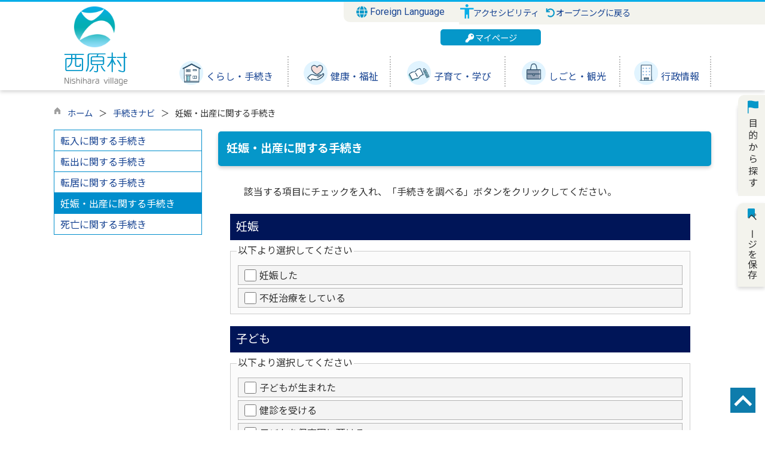

--- FILE ---
content_type: text/html; charset=utf-8
request_url: https://www.vill.nishihara.kumamoto.jp/dynamic/procnavi/pub/List.aspx?c_id=25&class_id=4
body_size: 157569
content:

<!DOCTYPE html>
<html lang="ja">
<head id="ctl00_Head1"><meta charset="UTF-8" /><meta name="viewport" content="width=device-width, initial-scale=1" /><meta name="format-detection" content="telephone=no" /><meta http-equiv="X-UA-Compatible" content="IE=edge" /><title>
	手続きナビ - 妊娠・出産に関する手続き / 西原村
</title>
<script type="text/javascript" language="JavaScript">
<!--
    function enterCancel(event)
    {
        if (event.keyCode == 13)
        {
            var elem;
            if(event.srcElement)
            {
                elem = event.srcElement;
            }
            else
            {
                elem = event.target;
            }
            if(elem.type!='submit' && elem.type!='textarea' && elem.tagName!='A' && elem.tagName!='a' && elem.tagName!='area' && elem.tagName!='AREA') /* 2011/04/04 a tag OK */
            {
                var useMapFlg = false;
                if (elem.tagName == "img" || elem.tagName == "IMG") {
                    if (elem.useMap) {
                        useMapFlg = true;
                    }
                }
                if (!useMapFlg) {
                    if (event.preventDefault) 
                    {
                        event.preventDefault();
                    } 
                    else 
                    {
                        event.returnValue = false;
                    }
                }
            }
        }
    }
    
    /* Same Func is available in AjaxCalForIE6*/
    function ajaxCalOnClientShown(){
        /*IE6 does not have "maxHeight"*/
        if (typeof document.documentElement.style.maxHeight == "undefined") {
            try{
                $$("select").each(function(_itm){
                    _itm.style.visibility="hidden";
                });
            }catch(err){
            }
        }
    }    
    /* Same Func is available in AjaxCalForIE6*/
    function ajaxCalOnClientHidden(){
        /*IE6 does not have "maxHeight"*/
        if (typeof document.documentElement.style.maxHeight == "undefined") {
            try{
                $$("select").each(function(_itm){
                    _itm.style.visibility="visible";
                });
            }catch(err){
            }
        }
    }

    function clickButton(id, event){
        if (event.keyCode == 13)
        {
            document.getElementById(id).click();

            if (event.preventDefault) 
            {
                event.preventDefault();
            } 
            else 
            {
                event.returnValue = false;
            }
        }
    }
    
    function checkValue(obj) {
        var keyword = document.getElementById(obj).value;
        keyword = keyword.replace(/^[\s　]+|[\s　]$/g, "");
        if (keyword.length == 0) {
            alert('検索キーワードを入力してください。');
            return false;
        }

        searchResult(keyword);
        return false;
    }
//-->
</script>
<link rel="preconnect" href="https://fonts.googleapis.com"/><link rel="preconnect" href="https://fonts.gstatic.com" crossorigin/><link href="https://fonts.googleapis.com/css2?family=Noto+Sans&family=Noto+Sans+JP:wght@100;400;500;700;900&family=Roboto:ital,wght@0,100;0,300;0,400;0,500;0,700;0,900;1,100;1,300;1,400;1,500;1,700;1,900&display=swap" rel="stylesheet"/><meta name="description" content="妊娠・出産に関する手続き 手続きナビ メインサイト / 西原村" /><meta name="keywords" content="手続きナビ,妊娠・出産に関する手続き,メインサイト,西原村" /><link href="//www.vill.nishihara.kumamoto.jp/dynamic/common/css/Default.css" rel="stylesheet" type="text/css" /><link href="//www.vill.nishihara.kumamoto.jp/dynamic/common/css/stylesheet.css" id="css_stylesheet" rel="stylesheet" type="text/css" media="print, screen and (min-width: 481px)" /><link href="//www.vill.nishihara.kumamoto.jp/dynamic/common/css/stylesheetForSP.css" id="css_stylesheet_sp" rel="stylesheet" type="text/css" media="only screen and (max-width: 480px)" /><link href="//www.vill.nishihara.kumamoto.jp/dynamic/procnavi/designcss/design01.css" rel="stylesheet" type="text/css" /><link href="//www.vill.nishihara.kumamoto.jp/dynamic/common/css/fontSizeN.css" id="css_fontsize" rel="stylesheet" type="text/css" media="print, screen and (min-width: 481px)" /><link href="//www.vill.nishihara.kumamoto.jp/dynamic/common/css/fontSizeN.css" id="css_fontsize_sp" rel="stylesheet" type="text/css" media="only screen and (max-width: 480px)" /><link href="//www.vill.nishihara.kumamoto.jp/dynamic/common/css/uiW.css" id="css_color" rel="stylesheet" type="text/css" media="print, screen and (min-width: 481px)" /><link href="//www.vill.nishihara.kumamoto.jp/dynamic/common/css/uiW.css" id="css_color_sp" rel="stylesheet" type="text/css" media="only screen and (max-width: 480px)" /><link href="//www.vill.nishihara.kumamoto.jp/dynamic/favicon.ico" rel="icon" type="image/vnd.microsoft.icon" /><link href="//www.vill.nishihara.kumamoto.jp/dynamic/favicon.ico" rel="shortcut icon" type="image/vnd.microsoft.icon" /><script id="ctl00_jquery_min_js" type="text/javascript" src="//www.vill.nishihara.kumamoto.jp/dynamic/common/js/jquery.min.js"></script><script type="text/javascript" src="//www.vill.nishihara.kumamoto.jp/dynamic/common/js/js.cookie.js"></script><script type="text/javascript" src="//www.vill.nishihara.kumamoto.jp/dynamic/common/js/setCookie.js"></script><script id="ctl00_pubfunc_js" type="text/javascript" src="//www.vill.nishihara.kumamoto.jp/dynamic/common/js/pubfunc.js"></script><script type="text/javascript" src="https://www.vill.nishihara.kumamoto.jp/dynamic/common/js/jquery-ui.js"></script><script id="ctl00_jquery_easing_js" type="text/javascript" src="https://www.vill.nishihara.kumamoto.jp/dynamic/common/js/jquery.easing.1.3.js"></script><script type="text/javascript" src="https://www.vill.nishihara.kumamoto.jp/dynamic/common/js/jquery.scrollfollow.js"></script><script id="ctl00_floatHeader_js" type="text/javascript" src="https://www.vill.nishihara.kumamoto.jp/dynamic/common/js/floatHeader.js"></script><link id="ctl00_floatHeader_css" href="https://www.vill.nishihara.kumamoto.jp/dynamic/common/css/floatHeader.css" rel="stylesheet" type="text/css" /><link href="//www.vill.nishihara.kumamoto.jp/dynamic/common/css/default_body.css" rel="stylesheet" type="text/css" /><script type="text/javascript" src="https://www.vill.nishihara.kumamoto.jp/dynamic/common/js/keepSavePage.js"></script><link href="//www.vill.nishihara.kumamoto.jp/dynamic/common/css/keepSavePage.css" id="css_keepSavePage" rel="stylesheet" type="text/css" />
<!--[if lt IE 9]>
<link href="//www.vill.nishihara.kumamoto.jp/dynamic/common/css/stylesheet.css" rel="stylesheet" type="text/css" /><link href="//www.vill.nishihara.kumamoto.jp/dynamic/common/css/fontSizeN.css" id="css_fontsize_ie8" rel="stylesheet" type="text/css" /><link href="//www.vill.nishihara.kumamoto.jp/dynamic/common/css/uiW.css" id="css_color_ie8" rel="stylesheet" type="text/css" /><link href="//www.vill.nishihara.kumamoto.jp/dynamic/common/css/html5_block.css" rel="stylesheet" type="text/css" /><script type="text/javascript" src="//www.vill.nishihara.kumamoto.jp/dynamic/common/js/html5shiv-printshiv.js"></script>
<![endif]-->

<!-- google analytics start -->

<!-- Google tag (gtag.js) -->
<script async src="https://www.googletagmanager.com/gtag/js?id=G-SKXLYZ3JWT"></script>
<script>
  window.dataLayer = window.dataLayer || [];
  function gtag(){dataLayer.push(arguments);}
  gtag('js', new Date());

  gtag('config', 'G-SKXLYZ3JWT');
</script>

<!-- google analytics end -->
<script id="ctl00_pt_loader" type="text/javascript" src="//www.vill.nishihara.kumamoto.jp/dynamic/common/js/ewbc.min.js"></script><meta property="og:type" content="article" /><meta id="ctl00_MetaOGPTitle" property="og:title" content="妊娠・出産に関する手続き" /><meta property="og:image" content="https://www.vill.nishihara.kumamoto.jp/dynamic/common/images/ogp/og_image.png" /><meta property="og:url" content="https://www.vill.nishihara.kumamoto.jp/dynamic/procnavi/pub/list.aspx?c_id=25" /><meta id="ctl00_MetaOGPDescription" property="og:description" content="妊娠・出産に関する手続き 手続きナビ メインサイト / 西原村" /><meta property="og:site_name" content="西原村" /><meta property="og:locality" content="Nishihara-Mura" /><meta property="og:region" content="Kumamoto" /><meta property="og:country-name" content="Japan" /></head>
<body class="haikei">

<form name="aspnetForm" method="post" action="./List.aspx?c_id=25&amp;class_id=4" id="aspnetForm" enctype="multipart/form-data" tabindex="1" onkeydown="enterCancel(event||window.event);">
<div>
<input type="hidden" name="__VIEWSTATE" id="__VIEWSTATE" value="/[base64]/[base64]/[base64]/[base64]/dXBkZmxfaGtjPTEmbXN0PTEwNSZzZXRfcGljPTMmZm9sZGVyPWhwa2lqaSZmaWxlPTEwNV9jbGFzc19nbG9iYWxuYXZpX1MzRDJEMlBHJmV4dD1wbmcmdXBkZmxIZWk9NDAmdXBkZmxXaWQ9NTQiIGFsdD0iIiB0aXRsZT0iIiAvPgMxMDUM6KGM5pS/[base64]/jgavplqLjgZnjgovjgZPjgagAZAICD2QWAmYPFQgAAzYwMwBgLy93d3cudmlsbC5uaXNoaWhhcmEua3VtYW1vdG8uanAvZHluYW1pYy9ocGtpamkvcHViL0xpc3QuYXNweD9jX2lkPTMmY2xhc3Nfc2V0X2lkPTEmY2xhc3NfaWQ9NjAzAjEzACHkvY/[base64]/[base64]/Y19pZD0zJmNsYXNzX3NldF9pZD0xJmNsYXNzX2lkPTU4OAIyNQAP5biC55S65p2R5rCR56iOAGQCAg9kFgJmDxUIAAM1ODkAYC8vd3d3LnZpbGwubmlzaGloYXJhLmt1bWFtb3RvLmpwL2R5bmFtaWMvaHBraWppL3B1Yi9MaXN0LmFzcHg/Y19pZD0zJmNsYXNzX3NldF9pZD0xJmNsYXNzX2lkPTU4OQIyNgAP6Lu96Ieq5YuV6LuK56iOAGQCAw9kFgJmDxUIAAM1OTAAYC8vd3d3LnZpbGwubmlzaGloYXJhLmt1bWFtb3RvLmpwL2R5bmFtaWMvaHBraWppL3B1Yi9MaXN0LmFzcHg/Y19pZD0zJmNsYXNzX3NldF9pZD0xJmNsYXNzX2lkPTU5MAIyNwAP5Zu65a6a6LOH55Sj56iOAGQCBA9kFgJmDxUIAAM1OTEAYC8vd3d3LnZpbGwubmlzaGloYXJhLmt1bWFtb3RvLmpwL2R5bmFtaWMvaHBraWppL3B1Yi9MaXN0LmFzcHg/Y19pZD0zJmNsYXNzX3NldF9pZD0xJmNsYXNzX2lkPTU5MQIyOAAV5Zu95rCR5YGl5bq35L+d6Zm656iOAGQCBQ9kFgJmDxUIAAM1OTIAYC8vd3d3LnZpbGwubmlzaGloYXJhLmt1bWFtb3RvLmpwL2R5bmFtaWMvaHBraWppL3B1Yi9MaXN0LmFzcHg/Y19pZD0zJmNsYXNzX3NldF9pZD0xJmNsYXNzX2lkPTU5MgIyOQAM44Gf44Gw44GT56iOAGQCBg9kFgJmDxUIAAM1OTMAYC8vd3d3LnZpbGwubmlzaGloYXJhLmt1bWFtb3RvLmpwL2R5bmFtaWMvaHBraWppL3B1Yi9MaXN0LmFzcHg/Y19pZD0zJmNsYXNzX3NldF9pZD0xJmNsYXNzX2lkPTU5MwIzMAAJ5YWl5rmv56iOAGQCBw9kFgJmDxUIAAMxMzgAYC8vd3d3LnZpbGwubmlzaGloYXJhLmt1bWFtb3RvLmpwL2R5bmFtaWMvaHBraWppL3B1Yi9MaXN0LmFzcHg/Y19pZD0zJmNsYXNzX3NldF9pZD0xJmNsYXNzX2lkPTEzOAIzMQAV56iO44Gr6Zai44GZ44KL6Ki85piOAGQCCA9kFgJmDxUIAAMxNDAAYC8vd3d3LnZpbGwubmlzaGloYXJhLmt1bWFtb3RvLmpwL2R5bmFtaWMvaHBraWppL3B1Yi9MaXN0LmFzcHg/Y19pZD0zJmNsYXNzX3NldF9pZD0xJmNsYXNzX2lkPTE0MAIzMgAM56K65a6a55Sz5ZGKAGQCCQ9kFgJmDxUIAAMxNDEAYC8vd3d3LnZpbGwubmlzaGloYXJhLmt1bWFtb3RvLmpwL2R5bmFtaWMvaHBraWppL3B1Yi9MaXN0LmFzcHg/Y19pZD0zJmNsYXNzX3NldF9pZD0xJmNsYXNzX2lkPTE0MQIzMwAM5YWs5aOy5oOF5aCxAGQCCg9kFgJmDxUIAAMxNDIAYC8vd3d3LnZpbGwubmlzaGloYXJhLmt1bWFtb3RvLmpwL2R5bmFtaWMvaHBraWppL3B1Yi9MaXN0LmFzcHg/Y19pZD0zJmNsYXNzX3NldF9pZD0xJmNsYXNzX2lkPTE0MgIzNAAS44G144KL44GV44Go57SN56iOAGQCCw9kFgJmDxUIAAM2NTUAYC8vd3d3LnZpbGwubmlzaGloYXJhLmt1bWFtb3RvLmpwL2R5bmFtaWMvaHBraWppL3B1Yi9MaXN0LmFzcHg/Y19pZD0zJmNsYXNzX3NldF9pZD0xJmNsYXNzX2lkPTY1NQIzNQAM5YWs56S66YCB6YGUAGQCDA9kFgJmDxUIAAMxNDMAYC8vd3d3LnZpbGwubmlzaGloYXJhLmt1bWFtb3RvLmpwL2R5bmFtaWMvaHBraWppL3B1Yi9MaXN0LmFzcHg/[base64]/Y19pZD0zJmNsYXNzX3NldF9pZD0xJmNsYXNzX2lkPTEwOAIzNwAb5L2P44G+44GE44O755Kw5aKD44O744GU44G/[base64]/jgb7jgYTjg7vlnJ/lnLAAZAICD2QWAmYPFQgAAzE0NQBgLy93d3cudmlsbC5uaXNoaWhhcmEua3VtYW1vdG8uanAvZHluYW1pYy9ocGtpamkvcHViL0xpc3QuYXNweD9jX2lkPTMmY2xhc3Nfc2V0X2lkPTEmY2xhc3NfaWQ9MTQ1AjM5AA/pgZPot6/[base64]/[base64]/jg7vjg6rjgrXjgqTjgq/jg6sAZAIHD2QWAmYPFQgAAzY0OABgLy93d3cudmlsbC5uaXNoaWhhcmEua3VtYW1vdG8uanAvZHluYW1pYy9ocGtpamkvcHViL0xpc3QuYXNweD9jX2lkPTMmY2xhc3Nfc2V0X2lkPTEmY2xhc3NfaWQ9NjQ4AjQ0AA/[base64]/[base64]/[base64]/Y19pZD0zJmNsYXNzX3NldF9pZD0xJmNsYXNzX2lkPTE2MgI2MgAP5YGl5bq344Gl44GP44KKAGQCAg9kFgJmDxUIAAMxNjMAYC8vd3d3LnZpbGwubmlzaGloYXJhLmt1bWFtb3RvLmpwL2R5bmFtaWMvaHBraWppL3B1Yi9MaXN0LmFzcHg/[base64]/[base64]/nemZugArPHVsIGNsYXNzPSJjaGlsZG1lbnUiIGRhdGEtdWwtZ2xvYmFsPSIxMTQiPgBkAgEPFgIfBQIEFggCAQ9kFgJmDxUIAAMxNjgAYC8vd3d3LnZpbGwubmlzaGloYXJhLmt1bWFtb3RvLmpwL2R5bmFtaWMvaHBraWppL3B1Yi9MaXN0LmFzcHg/Y19pZD0zJmNsYXNzX3NldF9pZD0xJmNsYXNzX2lkPTE2OAI3MAAM5Zu95rCR5bm06YeRAGQCAg9kFgJmDxUIAAMxNjkAYC8vd3d3LnZpbGwubmlzaGloYXJhLmt1bWFtb3RvLmpwL2R5bmFtaWMvaHBraWppL3B1Yi9MaXN0LmFzcHg/Y19pZD0zJmNsYXNzX3NldF9pZD0xJmNsYXNzX2lkPTE2OQI3MQAM5LuL6K235L+d6Zm6AGQCAw9kFgJmDxUIAAMxNzAAYC8vd3d3LnZpbGwubmlzaGloYXJhLmt1bWFtb3RvLmpwL2R5bmFtaWMvaHBraWppL3B1Yi9MaXN0LmFzcHg/Y19pZD0zJmNsYXNzX3NldF9pZD0xJmNsYXNzX2lkPTE3MAI3MgAS5Zu95rCR5YGl5bq35L+d6Zm6AGQCBA9kFgJmDxUIAAMxNzEAYC8vd3d3LnZpbGwubmlzaGloYXJhLmt1bWFtb3RvLmpwL2R5bmFtaWMvaHBraWppL3B1Yi9MaXN0LmFzcHg/[base64]/Y19pZD0zJmNsYXNzX3NldF9pZD0xJmNsYXNzX2lkPTE3MgI3NgAY5aaK5rS744O75aaK5aig44O75Ye655SjAGQCAg9kFgJmDxUIAAMxNzMAYC8vd3d3LnZpbGwubmlzaGloYXJhLmt1bWFtb3RvLmpwL2R5bmFtaWMvaHBraWppL3B1Yi9MaXN0LmFzcHg/[base64]/[base64]/[base64]/[base64]/[base64]/[base64]/[base64]/[base64]/[base64]/[base64]/[base64]/[base64]/[base64]/[base64]/Y19pZD0zJmNsYXNzX3NldF9pZD0xJmNsYXNzX2lkPTIwMgMxMTIAGjM2MMKw44OR44OO44Op44Oe44OT44Ol44O8AGQCAw9kFgJmDxUIAAM2NTYAYC8vd3d3LnZpbGwubmlzaGloYXJhLmt1bWFtb3RvLmpwL2R5bmFtaWMvaHBraWppL3B1Yi9MaXN0LmFzcHg/Y19pZD0zJmNsYXNzX3NldF9pZD0xJmNsYXNzX2lkPTY1NgMxMTMACFBS5aSn5L2/AGQCBA9kFgJmDxUIAAM1NTkAYC8vd3d3LnZpbGwubmlzaGloYXJhLmt1bWFtb3RvLmpwL2R5bmFtaWMvaHBraWppL3B1Yi9MaXN0LmFzcHg/[base64]/ljp/mnZHoprPlhYnljZTkvJoAZAICDxUBBTwvdWw+ZAIFD2QWBGYPFQMAAzEwNQBkAgEPFgIfBQIHFg4CAQ9kFgZmDxUKAAMxMjMAYC8vd3d3LnZpbGwubmlzaGloYXJhLmt1bWFtb3RvLmpwL2R5bmFtaWMvaHBraWppL3B1Yi9MaXN0LmFzcHg/[base64]/[base64]/jgrvjgrkAZAIDD2QWAmYPFQgAAzIwNgBMaHR0cHM6Ly93d3cudmlsbC5uaXNoaWhhcmEua3VtYW1vdG8uanAvZHluYW1pYy9pbmZvL3B1Yi9kZWZhdWx0LmFzcHg/[base64]/np7vkvY/[base64]/opb/ljp/[base64]/[base64]/5Y6fAGQCAg9kFgJmDxUIAAMyMTUAYC8vd3d3LnZpbGwubmlzaGloYXJhLmt1bWFtb3RvLmpwL2R5bmFtaWMvaHBraWppL3B1Yi9MaXN0LmFzcHg/[base64]/jg4jjg5Tjg4Pjgq/[base64]/[base64]/ooYzmlL/[base64]/mlLnpnakAZAICD2QWAmYPFQgAAzIxOQBgLy93d3cudmlsbC5uaXNoaWhhcmEua3VtYW1vdG8uanAvZHluYW1pYy9ocGtpamkvcHViL0xpc3QuYXNweD9jX2lkPTMmY2xhc3Nfc2V0X2lkPTEmY2xhc3NfaWQ9MjE5AzEzOQAM6LKh5pS/54q25rOBAGQCAw9kFgJmDxUIAAMyMjAAYC8vd3d3LnZpbGwubmlzaGloYXJhLmt1bWFtb3RvLmpwL2R5bmFtaWMvaHBraWppL3B1Yi9MaXN0LmFzcHg/[base64]/[base64]/[base64]/[base64]/[base64]/[base64]/[base64]/44G544KL44CN44Oc44K/[base64]/[base64]/[base64]/6JiH6YOh6KW/[base64]" />
</div>

<div>

	<input type="hidden" name="__VIEWSTATEGENERATOR" id="__VIEWSTATEGENERATOR" value="9D5B3814" />
	<input type="hidden" name="__EVENTVALIDATION" id="__EVENTVALIDATION" value="/wEdAByQI0847Lr6f09O7U1KtLr9Er6RkNtNjSnlTQ7oR5BLLbthF8ZcI23d/gureC8evcWUZVmssQhX4YiA8uBoZqL+7r5VHl4bI8RmG9VWHbyUmm0hjIlE5CKaDWP/Xn3wq50z/SgF2ihcJb+3tBGonkjJVwwAS1vPXQTSJXoCaBlTzEu5DysCjLDP/996sy/osKuykfgwIAqxuM4tFqTMST5027TqA6Bz8IR2k/QNxCG7PXJomBtZxygZCApvyoG1Efsyb1uy4BRbqv5ElXpTZa/m27zvAyedg3BQGxwBGdiC7+ihDWYpNImQKTqeVCTqNaUTJ11aL9ILPWPfxuJJhzJm4qWwWKhLKvUbDx2wcYV6HJ4bV+Uo3msjXB4iibNX1ZpZHvN7tS+4zHvqWIOvIOHMG+yjXV109cUKyK/DcIzS+2KUe1UJArrTwNTAVUXwV/r1+ty8ONrPzNw7EppXN71g2AglroxcML0PpWtdCV/BeulhfSWqeJSgqddaLV+Um6Hu9TPuqeYwl5llzpfDuSLwuMPqkGMSFpfo5AfWiQ+TQMMlnumJN9LzjkvzhDvJtWB5cft1ExsGbwxHE5o/o+SrDksCT+oKvCnJAl3IeY4Zjsva/mElHAhSSih5gUeWCX0=" />
</div>

<div class="Navigation"><ul><li><a href="#GlobalNavigationBlock" tabindex="1">ヘッダーをスキップ</a></li><li><a href="#mainBlock" tabindex="1">本文へジャンプ</a></li></ul></div>






<!-- allheader start  -->

<!--[if lt IE 9]>
<link href="//www.vill.nishihara.kumamoto.jp/dynamic/common/css/header/top1.css" rel="stylesheet" type="text/css" />
<![endif]-->

<span id="top"></span>
<link href="//www.vill.nishihara.kumamoto.jp/dynamic/common/css/header/top1.css" rel="stylesheet" type="text/css" /><div id="headerArea">
	
<link href="//www.vill.nishihara.kumamoto.jp/dynamic/common/web-fonts-with-css/css/all.min.css" rel="stylesheet">
<script type="text/javascript" src="//www.vill.nishihara.kumamoto.jp/dynamic/common/web-fonts-with-css/js/all.min.js"></script>
<script>
    jQuery.noConflict();
    //　ナビゲーションメニュー開閉
    function nabiMenuOpneClose() {
        window.scrollTo(0, 0);
        jQuery("#top_mokuteki").toggleClass("active");
        jQuery("#overlay").toggleClass("open");
        if (jQuery("#top_mokuteki").hasClass("active")) {
            jQuery("body").addClass("no-scroll");
            //jQuery("#top_mokuteki").addClass("active");
            jQuery(".top_head_wp").addClass("active");
        } else {
            jQuery("body").removeClass("no-scroll");
            //jQuery("#top_mokuteki").removeClass("active");
            jQuery(".top_head_wp").removeClass("active");
        }
    };

    //　アクセシビリティメニュー開閉
    function accMenuOpneClose() {
        jQuery("#accessibility").toggleClass("active");
        jQuery("#overlay_acc").toggleClass("open");
        if (jQuery("#accessibility").hasClass("active")) {
            jQuery("body").addClass("scroll");
            //jQuery("#top_mokuteki").addClass("active");
            jQuery(".acce_head_wp").addClass("active");
        } else {
            jQuery("body").removeClass("scroll");
            //jQuery("#top_mokuteki").removeClass("active");
            jQuery(".acce_head_wp").removeClass("active");
        }
    };
    jQuery(function () {
        jQuery(document).on('click', function (e) {
            if (!jQuery(e.target).closest('#acc').length && !jQuery(e.target).closest('#accessibility').length) {
                // 外側をクリックした場合
                if (jQuery("#accessibility").hasClass("active")) {
                    // メニューが開いている場合
                    // メニューを閉じる
                    jQuery("#accessibility").removeClass("active");
                    jQuery("#overlay_acc").removeClass("open");
                    jQuery("body").removeClass("scroll");
                    //jQuery("#top_mokuteki").removeClass("active");
                    jQuery(".acce_head_wp").removeClass("active");
                }
            }
        });
    });

</script>


<div id="headerAreaDef">
    <div id="headerMenu_BG"></div>
    <input type="submit" name="ctl00$ctl36$Dmy" value="" onclick="return false;" id="ctl00_ctl36_Dmy" style="height:0px;width:0px;position: absolute; top: -100px;" />
    <!-- rect start -->
    <map id="header_img" name="header_img">
        <area shape="rect" alt="西原村トップへ" coords="1,3,509,105" href="https://www.vill.nishihara.kumamoto.jp/dynamic/default.aspx" />
    </map>
    <!-- rect end -->

    


        <div id="headerMenu">
            <div class="headmenu_wrap">
                <div class="Flang">
                    <!-- foreign language start -->
                    
<script type="text/javascript">
    jQuery.noConflict();
    jQuery(function () {
        // メニュー用
        jQuery('.select-box01 #normal a').focus(function () {
            jQuery(this).siblings('.sub-menu').addClass('focused');
        }).blur(function () {
            jQuery(this).siblings('.sub-menu').removeClass('focused');
        });

        // サブメニュー用
        jQuery('.sub-menu a').focus(function () {
            jQuery(this).parents('.sub-menu').addClass('focused');
        }).blur(function () {
            jQuery(this).parents('.sub-menu').removeClass('focused');
        });
    });
</script>

<!-- 翻訳メニュー -->
<div class="select-box01" tabIndex="-1">
    <ul id="normal" class="dropmenu" tabIndex="-1">
        <li><a lang="en" href="#" class="topmenu" tabindex="1"><i class="fas fa-globe fa-lg my-blue"></i> Foreign Language</a>
            <ul class="sub-menu">
                <li><a translate="no" lang="en" href="https://translate.google.co.jp/translate?hl=ja&sl=ja&tl=en&u=https://www.vill.nishihara.kumamoto.jp/dynamic/procnavi/pub/list.aspx?c_id=25&class_id=4" target="_blank" class="topsub" tabindex="1">English&nbsp;<img src="//www.vill.nishihara.kumamoto.jp/dynamic/common/images/newwin.gif" alt="Open in a new window" title=""></a></li>
                <li><a translate="no" lang="zh" href="https://translate.google.co.jp/translate?hl=ja&sl=ja&tl=zh-CN&u=https://www.vill.nishihara.kumamoto.jp/dynamic/procnavi/pub/list.aspx?c_id=25&class_id=4" target="_blank" tabindex="1">中文(简化字)&nbsp;<img src="//www.vill.nishihara.kumamoto.jp/dynamic/common/images/newwin.gif" alt="在新视窗中开启" title=""></a></li>
                <li><a translate="no" lang="zh" href="https://translate.google.co.jp/translate?hl=ja&sl=ja&tl=zh-TW&u=https://www.vill.nishihara.kumamoto.jp/dynamic/procnavi/pub/list.aspx?c_id=25&class_id=4" target="_blank" tabindex="1">中文(繁體字)&nbsp;<img src="//www.vill.nishihara.kumamoto.jp/dynamic/common/images/newwin.gif" alt="在新視窗中開啟" title=""></a></li>
                <li><a translate="no" lang="ko" href="https://translate.google.co.jp/translate?hl=ja&sl=ja&tl=ko&u=https://www.vill.nishihara.kumamoto.jp/dynamic/procnavi/pub/list.aspx?c_id=25&class_id=4" target="_blank" tabindex="1">한국어&nbsp;<img src="//www.vill.nishihara.kumamoto.jp/dynamic/common/images/newwin.gif" alt="다른 창으로 엽니 다" title=""></a></li>
                <li><a translate="no" lang="vi" href="https://translate.google.co.jp/translate?hl=ja&sl=ja&tl=vi&u=https://www.vill.nishihara.kumamoto.jp/dynamic/procnavi/pub/list.aspx?c_id=25&class_id=4" target="_blank" tabindex="1">Tiếng việt nam&nbsp;<img src="//www.vill.nishihara.kumamoto.jp/dynamic/common/images/newwin.gif" alt="Mở cái này với cửa sổ khác" title=""></a></li>
                <li><a translate="no" lang="my" href="https://translate.google.co.jp/translate?hl=ja&sl=ja&tl=my&u=https://www.vill.nishihara.kumamoto.jp/dynamic/procnavi/pub/list.aspx?c_id=25&class_id=4" target="_blank" tabindex="1">မြန်မာ&nbsp;<img src="//www.vill.nishihara.kumamoto.jp/dynamic/common/images/newwin.gif" alt="ဝင်းဒိုးအသစ်တွင် ဖွင့်ပါ။" title=""></a></li>
                <li><a translate="no" lang="tl" href="https://translate.google.co.jp/translate?hl=ja&sl=ja&tl=tl&u=https://www.vill.nishihara.kumamoto.jp/dynamic/procnavi/pub/list.aspx?c_id=25&class_id=4" target="_blank" tabindex="1">Tagalog&nbsp;<img src="//www.vill.nishihara.kumamoto.jp/dynamic/common/images/newwin.gif" alt="magbukas sa bagong bintana" title=""></a></li>
                
            </ul>
        </li>
    </ul>
</div>

                    <!-- foreign language end -->
                </div>
                <div class="accessibility"><a id="acc" href="javascript:void(0)" onclick="javascript:accMenuOpneClose();" tabindex="1">アクセシビリティ</a></div>
                <div class="opening"><a href="//www.vill.nishihara.kumamoto.jp/dynamic/Index.aspx"><i class="fas fa-undo fa-fw my-blue"></i>オープニングに戻る</a></div>
                <div class="clear"></div>
            </div>
        </div>
    <div id="header">
        <!-- header start -->
        <h1 id="hd_header">        
            <img id="imgHeader" usemap="#header_img" alt="" src="https://www.vill.nishihara.kumamoto.jp/dynamic/common/UploadFileOutput.ashx?c_id=0&amp;set_pic=1&amp;updfl_tophd=1&amp;gzkbn=0&amp;folder=common&amp;file=0_1_header_NSQO8RDP&amp;ext=png" alt="西原村" style="border-width:0px;" /></h1>
<div id="hd_header_SP"><img src="//www.vill.nishihara.kumamoto.jp/dynamic/common/images/headerimgm/head_SP.png" alt="熊本県西原村" title=""></div>
            

<script type="text/javascript">
    jQuery.noConflict();
    jQuery(function () {

        function dspGlobalMenu() {
            var menuDiv = document.getElementById("naviContainerSP");
            var img = document.getElementById("menuImg");
            if (menuDiv.style.display == "block") {
                closeGlobalMenu();
            } else {
                menuDiv.style.display = "block";
                //img.src = "//www.vill.nishihara.kumamoto.jp/dynamic/common/images/top1/hb_close.png";
            }
        }

        function closeGlobalMenu() {
            var menuDiv = document.getElementById("naviContainerSP");
            var img = document.getElementById("menuImg");
            if (menuDiv.style.display == "block") {
                menuDiv.style.display = "none";
            //img.src = "//www.vill.nishihara.kumamoto.jp/dynamic/common/images/top1/hb_open.png";
            }
        }

        jQuery("#menuImg").click(function () {
            jQuery("#menuImg").toggleClass('active');
            dspGlobalMenu();
        });
    });
</script>


    <div id="headMenu">
        <div id="menuImg" class="openbtn"><span></span><span></span><span></span></div>
    </div>
    
    <!-- メニュー -->
    <div id="naviContainerSP" style="display:none;">
        <div class="naviAreaSP_upper"></div>
        <div id="naviAreaSP">
            <ul id="navi_listSP">
                    <li class="navi_tab  " id="navi_tabSP_101">
                        <div>
                            <a href="//www.vill.nishihara.kumamoto.jp/dynamic/hpkiji/pub/List.aspx?c_id=3&class_set_id=1&class_id=101">
                                
                                <p>くらし・手続き</p>
                            </a>
                        </div>
                     </li>
                
                    <li class="navi_tab  " id="navi_tabSP_102">
                        <div>
                            <a href="//www.vill.nishihara.kumamoto.jp/dynamic/hpkiji/pub/List.aspx?c_id=3&class_set_id=1&class_id=102">
                                
                                <p>健康・福祉</p>
                            </a>
                        </div>
                     </li>
                
                    <li class="navi_tab  " id="navi_tabSP_103">
                        <div>
                            <a href="//www.vill.nishihara.kumamoto.jp/dynamic/hpkiji/pub/List.aspx?c_id=3&class_set_id=1&class_id=103">
                                
                                <p>子育て・学び</p>
                            </a>
                        </div>
                     </li>
                
                    <li class="navi_tab  " id="navi_tabSP_104">
                        <div>
                            <a href="//www.vill.nishihara.kumamoto.jp/dynamic/hpkiji/pub/List.aspx?c_id=3&class_set_id=1&class_id=104">
                                
                                <p>しごと・観光</p>
                            </a>
                        </div>
                     </li>
                
                    <li class="navi_tab  " id="navi_tabSP_105">
                        <div>
                            <a href="//www.vill.nishihara.kumamoto.jp/dynamic/hpkiji/pub/List.aspx?c_id=3&class_set_id=1&class_id=105">
                                
                                <p>行政情報</p>
                            </a>
                        </div>
                     </li>
                </ul>
                <div class="mypage_SP"><a href="https://www.vill.nishihara.kumamoto.jp/dynamic/personalize/pub/login.aspx?c_id=27"><i class="fas fa-key fa-fw"></i>マイページ</a></div>
                <div class="mypage_SP"><a href="https://www.vill.nishihara.kumamoto.jp/dynamic/Index.aspx"><i class="fas fa-undo fa-fw"></i>オープニングに戻る</a></div>

                

            <div class="topLink"><a href="https://www.vill.nishihara.kumamoto.jp/dynamic/default.aspx">行政トップへ戻る</a></div>
        </div>
    </div>




        <!-- header end -->

        <div id="navi_wrap">
            <div class="mypage"><a href="//www.vill.nishihara.kumamoto.jp/dynamic/personalize/pub/login.aspx?c_id=27"><i class="fas fa-key fa-fw my-white"></i>マイページ</a></div>
            <div class="head_search">
                
                        
                        
   
    <div name="searchver2-input" class="searchver2-input" data-api_url="https://nishiharasearch.kumamoto-net.ne.jp/public_api/">
	  <!--フォームの表示箇所-->
	</div>
<script>
var sitesearch_config = {
        SEARCH_ROOT: "https://www.vill.nishihara.kumamoto.jp/dynamic/search/pub/Default.aspx?c_id=2",
        API_ROOT: "https://nishiharasearch.kumamoto-net.ne.jp/public_api/",
    };
</script>
    <script>
        var req = new XMLHttpRequest();
        var ssurl = "https://nishiharasearch.kumamoto-net.ne.jp/site_search_input_only/"
        req.onreadystatechange = function () {
            var searchareas = document.getElementsByName('searchver2-input');
            for (var i = 0; i < searchareas.length; i++) {
                if (req.readyState == 4) { // 通信の完了時
                    if (req.status == 200) { // 通信の成功時
                        searchareas[i].innerHTML = req.response;
                        var script = document.createElement("script");
                        script.async = "async";
                        script.src = ssurl + "index-input.0c27b256.js";
                        searchareas[i].appendChild(script);

                        var link = document.createElement("link");
                        link.async = "async";
                        link.rel = "stylesheet";
                        link.type = "text/css";
                        link.href = ssurl + "index-input.dbd7ad3a.css";
                        searchareas[i].appendChild(link);
                    }
                } else {
                    searchareas[i].innerHTML = "読込中...";
                }
            }
            
        }

        req.open('GET', ssurl, true);
        req.send(null);
	</script>
                    
            </div>
            <div class="clear"></div>
            <!-- グローバルナビゲーション -->
            <div id="GlobalNavigationBlock" tabindex="1">
                <div class="Navigation">
                    <ul>
                        <li><a href="#mainContent" tabindex="1">グローバルナビゲーションをスキップ</a></li>
                    </ul>
                </div>
                <!-- global navigation start -->
                

<script type="text/javascript">
    var open_id = "";
    var leave_exe_flg = true;
    jQuery.noConflict();
    jQuery(function () {

        var setPopNaviArea,setHideNaviArea;

        jQuery("li.navi_tab,ul.g_navi").on({
            'mouseenter': function () {

                var id = jQuery(this).attr("id");

                if (jQuery(this).hasClass("navi_tab")) {
                    id = id.replace("navi_tab_", "");
                } else if (jQuery(this).hasClass("g_navi")) {
                    id = id.replace("g_navi_", "");
                }

                if(leave_exe_flg || open_id != id) 
                {
                    clearTimeout(setHideNaviArea);

                    setPopNaviArea = setTimeout(function () {
                        jQuery("li.navi_tab").each(function () {
                            (jQuery(this).attr("id") == "navi_tab_" + id) ? jQuery(this).addClass("sankaku") : jQuery(this).removeClass("sankaku");
                            (jQuery(this).attr("id") == "navi_tab_" + id) ? jQuery(this).addClass("selected") : jQuery(this).removeClass("selected");
                        });
                        jQuery("ul.g_navi").each(function () {
                            (jQuery(this).attr("id") == "g_navi_" + id) ? jQuery(this).show() : jQuery(this).hide();
                        });
                        open_id = id; 
                    }, 400); 
                }
                else
                {
                    if(!leave_exe_flg && jQuery(this).attr("id") == "navi_tab_" + id)
                    {
                        closePopMenu(id);
                    }
                }
            },
            'mouseleave': function () {
                if(!leave_exe_flg)
                {
                    return false;
                }
                clearTimeout(setPopNaviArea);

                setHideNaviArea = setTimeout(function () {
                    jQuery("li.navi_tab").removeClass("sankaku");
                    jQuery("li.navi_tab").removeClass("selected");
                    jQuery("ul.g_navi").hide();
                    open_id = "";
                }, 50);
            },

            'focusin': function () {

                var id = jQuery(this).attr("id");

                if (jQuery(this).hasClass("navi_tab")) {
                    id = id.replace("navi_tab_", "");
                } else if (jQuery(this).hasClass("g_navi")) {
                    id = id.replace("g_navi_", "");
                }

                clearTimeout(setHideNaviArea);

                setPopNaviArea = setTimeout(function () {
                    jQuery("li.navi_tab").each(function () {
                        (jQuery(this).attr("id") == "navi_tab_" + id) ? jQuery(this).addClass("sankaku") : jQuery(this).removeClass("sankaku");
                        (jQuery(this).attr("id") == "navi_tab_" + id) ? jQuery(this).addClass("selected") : jQuery(this).removeClass("selected");
                    });
                    jQuery("div.g_navi").each(function () {
                        (jQuery(this).attr("id") == "g_navi_" + id) ? jQuery(this).show() : jQuery(this).hide();
                    });
                }, 1);
            },
            'focusout': function () {

                clearTimeout(setPopNaviArea);

                setHideNaviArea = setTimeout(function () {
                    jQuery("li.navi_tab").removeClass("sankaku");
                    jQuery("li.navi_tab").removeClass("selected");
                    jQuery("ul.g_navi").hide();
                }, 1);
            }
        });

        if (jQuery("#globalNavigationData").length) {
            var classid = jQuery("#globalNavigationData").attr("data-classid");
            var parentid = jQuery("#globalNavigationData").attr("data-parentid");
            var topid = jQuery("#globalNavigationData").attr("data-topid");

            jQuery('[data-global="' + classid + '"]').addClass("now");
            if (parentid > 0) {
                jQuery('[data-ul-global="' + parentid + '"]').show();
            }
            if (topid > 0) {
                jQuery('[data-global="' + topid + '"]').addClass("now");
            }
        }
    });
    function openCMenu(targetid)
    {
        jQuery("ul.childmenu").each(function () {
            var parentid = jQuery(this).attr("data-ul-global");
            if(parentid == targetid)
            {
                jQuery(this).toggle();
            }
            else
            {
                jQuery(this).hide()
            }
        });
    }
    function closePopMenu(targetid)
    {
        setTimeout(function () {
            jQuery("li#navi_tab_" + targetid).removeClass("sankaku");
            jQuery("li#navi_tab_" + targetid).removeClass("selected");
            jQuery("ul#g_navi_" + targetid).hide();
            open_id = "";
        }, 10);
    }

    jQuery(window).on('load', function () {
        var nvObj = jQuery('#naviContainer');
        var setMaxHeight = jQuery(window).innerHeight() - (nvObj.offset().top + nvObj.outerHeight(true) + 5);
        //console.log('setMaxHeight=' + setMaxHeight);
        jQuery('#popNaviArea ul.g_navi').each(function () {
            jQuery(this).css('max-height', setMaxHeight + 'px');
            jQuery(this).css('overflow-y', 'auto');
        });
    });

</script>


    <div id="naviContainer">
        <div id="naviArea">
    <ul id="navi_list">
            <li class="navi_tab exsistpic " id="navi_tab_101"
                data-global="101">
                <div>
                    <a href="//www.vill.nishihara.kumamoto.jp/dynamic/hpkiji/pub/List.aspx?c_id=3&class_set_id=1&class_id=101" tabindex="10" >
                        <img src="//www.vill.nishihara.kumamoto.jp/dynamic/common/UploadFileOutput.ashx?updfl_hkc=1&mst=101&set_pic=3&folder=hpkiji&file=101_class_globalnavi_M0QYM87A&ext=png&updflHei=40&updflWid=54" alt="" title="" /><p id="navi_tab_text_101">くらし・手続き</p>
                    </a>
                </div>
             </li>
        
            <li class="navi_tab exsistpic " id="navi_tab_102"
                data-global="102">
                <div>
                    <a href="//www.vill.nishihara.kumamoto.jp/dynamic/hpkiji/pub/List.aspx?c_id=3&class_set_id=1&class_id=102" tabindex="53" >
                        <img src="//www.vill.nishihara.kumamoto.jp/dynamic/common/UploadFileOutput.ashx?updfl_hkc=1&mst=102&set_pic=3&folder=hpkiji&file=102_class_globalnavi_W7Y0JDYM&ext=png&updflHei=40&updflWid=54" alt="" title="" /><p id="navi_tab_text_102">健康・福祉</p>
                    </a>
                </div>
             </li>
        
            <li class="navi_tab exsistpic " id="navi_tab_103"
                data-global="103">
                <div>
                    <a href="//www.vill.nishihara.kumamoto.jp/dynamic/hpkiji/pub/List.aspx?c_id=3&class_set_id=1&class_id=103" tabindex="74" >
                        <img src="//www.vill.nishihara.kumamoto.jp/dynamic/common/UploadFileOutput.ashx?updfl_hkc=1&mst=103&set_pic=3&folder=hpkiji&file=103_class_globalnavi_80SMRYHC&ext=png&updflHei=40&updflWid=54" alt="" title="" /><p id="navi_tab_text_103">子育て・学び</p>
                    </a>
                </div>
             </li>
        
            <li class="navi_tab exsistpic " id="navi_tab_104"
                data-global="104">
                <div>
                    <a href="//www.vill.nishihara.kumamoto.jp/dynamic/hpkiji/pub/List.aspx?c_id=3&class_set_id=1&class_id=104" tabindex="98" >
                        <img src="//www.vill.nishihara.kumamoto.jp/dynamic/common/UploadFileOutput.ashx?updfl_hkc=1&mst=104&set_pic=3&folder=hpkiji&file=104_class_globalnavi_AUHEHV1L&ext=png&updflHei=40&updflWid=54" alt="" title="" /><p id="navi_tab_text_104">しごと・観光</p>
                    </a>
                </div>
             </li>
        
            <li class="navi_tab exsistpic navi_tab_last" id="navi_tab_105"
                data-global="105">
                <div>
                    <a href="//www.vill.nishihara.kumamoto.jp/dynamic/hpkiji/pub/List.aspx?c_id=3&class_set_id=1&class_id=105" tabindex="116" >
                        <img src="//www.vill.nishihara.kumamoto.jp/dynamic/common/UploadFileOutput.ashx?updfl_hkc=1&mst=105&set_pic=3&folder=hpkiji&file=105_class_globalnavi_S3D2D2PG&ext=png&updflHei=40&updflWid=54" alt="" title="" /><p id="navi_tab_text_105">行政情報</p>
                    </a>
                </div>
             </li>
        </ul>
        </div>
    
        <div id="popNaviArea">
        
            <ul class="g_navi " id="g_navi_101" style="display:none;">
            
            
                    <li class="navi_child ">
                        <h3 class="navi_child_name " data-global="601">
                            
                            <a href="//www.vill.nishihara.kumamoto.jp/dynamic/hpkiji/pub/List.aspx?c_id=3&class_set_id=1&class_id=601" tabindex="11" >令和5年6月30日からの豪雨に関する情報</a>
                        </h3>
                        <ul class="childmenu" data-ul-global="601">
                        
                        
                                <li
                                    data-global="602">
                                    
                                    <a href="//www.vill.nishihara.kumamoto.jp/dynamic/hpkiji/pub/List.aspx?c_id=3&class_set_id=1&class_id=602" tabindex="12" >災害ゴミに関すること</a>
                                </li>
                            
                                <li
                                    data-global="603">
                                    
                                    <a href="//www.vill.nishihara.kumamoto.jp/dynamic/hpkiji/pub/List.aspx?c_id=3&class_set_id=1&class_id=603" tabindex="13" >住宅の復旧に関すること</a>
                                </li>
                            
                                <li
                                    data-global="604">
                                    
                                    <a href="//www.vill.nishihara.kumamoto.jp/dynamic/hpkiji/pub/List.aspx?c_id=3&class_set_id=1&class_id=604" tabindex="14" >農地・農業用施設の復旧に関すること</a>
                                </li>
                            
                                <li
                                    data-global="605">
                                    
                                    <a href="//www.vill.nishihara.kumamoto.jp/dynamic/hpkiji/pub/List.aspx?c_id=3&class_set_id=1&class_id=605" tabindex="15" >その他の支援</a>
                                </li>
                            
                        </ul>
                    </li>
                    <li class="navi_child ">
                        <h3 class="navi_child_name " data-global="106">
                            
                            <a href="//www.vill.nishihara.kumamoto.jp/dynamic/hpkiji/pub/List.aspx?c_id=3&class_set_id=1&class_id=106" tabindex="16" >戸籍・届出・証明</a>
                        </h3>
                        <ul class="childmenu" data-ul-global="106">
                        
                        
                                <li
                                    data-global="131">
                                    
                                    <a href="//www.vill.nishihara.kumamoto.jp/dynamic/hpkiji/pub/List.aspx?c_id=3&class_set_id=1&class_id=131" tabindex="17" >戸籍の届出</a>
                                </li>
                            
                                <li
                                    data-global="132">
                                    
                                    <a href="//www.vill.nishihara.kumamoto.jp/dynamic/hpkiji/pub/List.aspx?c_id=3&class_set_id=1&class_id=132" tabindex="18" >住所変更（転入・転出）</a>
                                </li>
                            
                                <li
                                    data-global="130">
                                    
                                    <a href="//www.vill.nishihara.kumamoto.jp/dynamic/hpkiji/pub/List.aspx?c_id=3&class_set_id=1&class_id=130" tabindex="19" >証明書の発行　</a>
                                </li>
                            
                                <li
                                    data-global="133">
                                    
                                    <a href="//www.vill.nishihara.kumamoto.jp/dynamic/hpkiji/pub/List.aspx?c_id=3&class_set_id=1&class_id=133" tabindex="20" >印鑑登録</a>
                                </li>
                            
                                <li
                                    data-global="134">
                                    
                                    <a href="//www.vill.nishihara.kumamoto.jp/dynamic/hpkiji/pub/List.aspx?c_id=3&class_set_id=1&class_id=134" tabindex="21" >マイナンバー・住民基本台帳</a>
                                </li>
                            
                                <li
                                    data-global="135">
                                    
                                    <a href="//www.vill.nishihara.kumamoto.jp/dynamic/hpkiji/pub/List.aspx?c_id=3&class_set_id=1&class_id=135" tabindex="22" >パスポート</a>
                                </li>
                            
                                <li
                                    data-global="136">
                                    
                                    <a href="//www.vill.nishihara.kumamoto.jp/dynamic/hpkiji/pub/List.aspx?c_id=3&class_set_id=1&class_id=136" tabindex="23" >外国人のかた</a>
                                </li>
                            
                        </ul>
                    </li>
                    <li class="navi_child ">
                        <h3 class="navi_child_name " data-global="107">
                            
                            <a href="//www.vill.nishihara.kumamoto.jp/dynamic/hpkiji/pub/List.aspx?c_id=3&class_set_id=1&class_id=107" tabindex="24" >税金</a>
                        </h3>
                        <ul class="childmenu" data-ul-global="107">
                        
                        
                                <li
                                    data-global="588">
                                    
                                    <a href="//www.vill.nishihara.kumamoto.jp/dynamic/hpkiji/pub/List.aspx?c_id=3&class_set_id=1&class_id=588" tabindex="25" >市町村民税</a>
                                </li>
                            
                                <li
                                    data-global="589">
                                    
                                    <a href="//www.vill.nishihara.kumamoto.jp/dynamic/hpkiji/pub/List.aspx?c_id=3&class_set_id=1&class_id=589" tabindex="26" >軽自動車税</a>
                                </li>
                            
                                <li
                                    data-global="590">
                                    
                                    <a href="//www.vill.nishihara.kumamoto.jp/dynamic/hpkiji/pub/List.aspx?c_id=3&class_set_id=1&class_id=590" tabindex="27" >固定資産税</a>
                                </li>
                            
                                <li
                                    data-global="591">
                                    
                                    <a href="//www.vill.nishihara.kumamoto.jp/dynamic/hpkiji/pub/List.aspx?c_id=3&class_set_id=1&class_id=591" tabindex="28" >国民健康保険税</a>
                                </li>
                            
                                <li
                                    data-global="592">
                                    
                                    <a href="//www.vill.nishihara.kumamoto.jp/dynamic/hpkiji/pub/List.aspx?c_id=3&class_set_id=1&class_id=592" tabindex="29" >たばこ税</a>
                                </li>
                            
                                <li
                                    data-global="593">
                                    
                                    <a href="//www.vill.nishihara.kumamoto.jp/dynamic/hpkiji/pub/List.aspx?c_id=3&class_set_id=1&class_id=593" tabindex="30" >入湯税</a>
                                </li>
                            
                                <li
                                    data-global="138">
                                    
                                    <a href="//www.vill.nishihara.kumamoto.jp/dynamic/hpkiji/pub/List.aspx?c_id=3&class_set_id=1&class_id=138" tabindex="31" >税に関する証明</a>
                                </li>
                            
                                <li
                                    data-global="140">
                                    
                                    <a href="//www.vill.nishihara.kumamoto.jp/dynamic/hpkiji/pub/List.aspx?c_id=3&class_set_id=1&class_id=140" tabindex="32" >確定申告</a>
                                </li>
                            
                                <li
                                    data-global="141">
                                    
                                    <a href="//www.vill.nishihara.kumamoto.jp/dynamic/hpkiji/pub/List.aspx?c_id=3&class_set_id=1&class_id=141" tabindex="33" >公売情報</a>
                                </li>
                            
                                <li
                                    data-global="142">
                                    
                                    <a href="//www.vill.nishihara.kumamoto.jp/dynamic/hpkiji/pub/List.aspx?c_id=3&class_set_id=1&class_id=142" tabindex="34" >ふるさと納税</a>
                                </li>
                            
                                <li
                                    data-global="655">
                                    
                                    <a href="//www.vill.nishihara.kumamoto.jp/dynamic/hpkiji/pub/List.aspx?c_id=3&class_set_id=1&class_id=655" tabindex="35" >公示送達</a>
                                </li>
                            
                                <li
                                    data-global="143">
                                    
                                    <a href="//www.vill.nishihara.kumamoto.jp/dynamic/hpkiji/pub/List.aspx?c_id=3&class_set_id=1&class_id=143" tabindex="36" >税金に関するＱ＆Ａ</a>
                                </li>
                            
                        </ul>
                    </li>
                    <li class="navi_child ">
                        <h3 class="navi_child_name " data-global="108">
                            
                            <a href="//www.vill.nishihara.kumamoto.jp/dynamic/hpkiji/pub/List.aspx?c_id=3&class_set_id=1&class_id=108" tabindex="37" >住まい・環境・ごみ</a>
                        </h3>
                        <ul class="childmenu" data-ul-global="108">
                        
                        
                                <li
                                    data-global="144">
                                    
                                    <a href="//www.vill.nishihara.kumamoto.jp/dynamic/hpkiji/pub/List.aspx?c_id=3&class_set_id=1&class_id=144" tabindex="38" >住まい・土地</a>
                                </li>
                            
                                <li
                                    data-global="145">
                                    
                                    <a href="//www.vill.nishihara.kumamoto.jp/dynamic/hpkiji/pub/List.aspx?c_id=3&class_set_id=1&class_id=145" tabindex="39" >道路・水道</a>
                                </li>
                            
                                <li
                                    data-global="146">
                                    
                                    <a href="//www.vill.nishihara.kumamoto.jp/dynamic/hpkiji/pub/List.aspx?c_id=3&class_set_id=1&class_id=146" tabindex="40" >公共交通</a>
                                </li>
                            
                                <li
                                    data-global="147">
                                    
                                    <a href="//www.vill.nishihara.kumamoto.jp/dynamic/hpkiji/pub/List.aspx?c_id=3&class_set_id=1&class_id=147" tabindex="41" >環境・衛生</a>
                                </li>
                            
                                <li
                                    data-global="148">
                                    
                                    <a href="//www.vill.nishihara.kumamoto.jp/dynamic/hpkiji/pub/List.aspx?c_id=3&class_set_id=1&class_id=148" tabindex="42" >動物・ペット</a>
                                </li>
                            
                                <li
                                    data-global="149">
                                    
                                    <a href="//www.vill.nishihara.kumamoto.jp/dynamic/hpkiji/pub/List.aspx?c_id=3&class_set_id=1&class_id=149" tabindex="43" >ごみ・リサイクル</a>
                                </li>
                            
                                <li
                                    data-global="648">
                                    
                                    <a href="//www.vill.nishihara.kumamoto.jp/dynamic/hpkiji/pub/List.aspx?c_id=3&class_set_id=1&class_id=648" tabindex="44" >地下水保全</a>
                                </li>
                            
                        </ul>
                    </li>
                    <li class="navi_child ">
                        <h3 class="navi_child_name " data-global="109">
                            
                            <a href="//www.vill.nishihara.kumamoto.jp/dynamic/hpkiji/pub/List.aspx?c_id=3&class_set_id=1&class_id=109" tabindex="45" >防災・安心・安全</a>
                        </h3>
                        <ul class="childmenu" data-ul-global="109">
                        
                        
                                <li
                                    data-global="150">
                                    
                                    <a href="//www.vill.nishihara.kumamoto.jp/dynamic/hpkiji/pub/List.aspx?c_id=3&class_set_id=1&class_id=150" tabindex="46" >防災</a>
                                </li>
                            
                                <li
                                    data-global="151">
                                    
                                    <a href="//www.vill.nishihara.kumamoto.jp/dynamic/hpkiji/pub/List.aspx?c_id=3&class_set_id=1&class_id=151" tabindex="47" >地域の防犯・交通安全</a>
                                </li>
                            
                                <li
                                    data-global="152">
                                    
                                    <a href="//www.vill.nishihara.kumamoto.jp/dynamic/hpkiji/pub/List.aspx?c_id=3&class_set_id=1&class_id=152" tabindex="48" >消防・救急</a>
                                </li>
                            
                                <li
                                    data-global="153">
                                    
                                    <a href="//www.vill.nishihara.kumamoto.jp/dynamic/hpkiji/pub/List.aspx?c_id=3&class_set_id=1&class_id=153" tabindex="49" >消費生活</a>
                                </li>
                            
                        </ul>
                    </li>
                    <li class="navi_child ">
                        <h3 class="navi_child_name " data-global="110">
                            
                            <a href="//www.vill.nishihara.kumamoto.jp/dynamic/hpkiji/pub/List.aspx?c_id=3&class_set_id=1&class_id=110" tabindex="50" >相談・よくある質問</a>
                        </h3>
                        <ul class="childmenu" data-ul-global="110">
                        
                        
                                <li
                                    data-global="154">
                                    
                                    <a href="//www.vill.nishihara.kumamoto.jp/dynamic/hpkiji/pub/List.aspx?c_id=3&class_set_id=1&class_id=154" tabindex="51" >相談窓口</a>
                                </li>
                            
                                <li
                                    data-global="155">
                                    
                                    <a href="https://www.vill.nishihara.kumamoto.jp/dynamic/faq2/pub/default.aspx?c_id=20" tabindex="52" target="_blank">よくある質問Q&amp;A&nbsp;<img src="https://www.vill.nishihara.kumamoto.jp/dynamic/common/images/newwin_navi.gif" alt="別ウインドウで開きます" title="" /></a>
                                </li>
                            
                        </ul>
                    </li>
            </ul>
        
            <ul class="g_navi " id="g_navi_102" style="display:none;">
            
            
                    <li class="navi_child ">
                        <h3 class="navi_child_name " data-global="111">
                            
                            <a href="//www.vill.nishihara.kumamoto.jp/dynamic/hpkiji/pub/List.aspx?c_id=3&class_set_id=1&class_id=111" tabindex="54" >新型コロナウイルス感染症</a>
                        </h3>
                        <ul class="childmenu" data-ul-global="111">
                        
                        
                                <li
                                    data-global="156">
                                    
                                    <a href="//www.vill.nishihara.kumamoto.jp/dynamic/hpkiji/pub/List.aspx?c_id=3&class_set_id=1&class_id=156" tabindex="55" >村民の皆様へ</a>
                                </li>
                            
                                <li
                                    data-global="157">
                                    
                                    <a href="//www.vill.nishihara.kumamoto.jp/dynamic/hpkiji/pub/List.aspx?c_id=3&class_set_id=1&class_id=157" tabindex="56" >感染状況・相談窓口</a>
                                </li>
                            
                                <li
                                    data-global="158">
                                    
                                    <a href="//www.vill.nishihara.kumamoto.jp/dynamic/hpkiji/pub/List.aspx?c_id=3&class_set_id=1&class_id=158" tabindex="57" >ワクチン接種</a>
                                </li>
                            
                                <li
                                    data-global="159">
                                    
                                    <a href="//www.vill.nishihara.kumamoto.jp/dynamic/hpkiji/pub/List.aspx?c_id=3&class_set_id=1&class_id=159" tabindex="58" >個人向け支援</a>
                                </li>
                            
                                <li
                                    data-global="160">
                                    
                                    <a href="//www.vill.nishihara.kumamoto.jp/dynamic/hpkiji/pub/List.aspx?c_id=3&class_set_id=1&class_id=160" tabindex="59" >事業者向け支援</a>
                                </li>
                            
                                <li
                                    data-global="161">
                                    
                                    <a href="//www.vill.nishihara.kumamoto.jp/dynamic/hpkiji/pub/List.aspx?c_id=3&class_set_id=1&class_id=161" tabindex="60" >施設・学校・行事関連</a>
                                </li>
                            
                        </ul>
                    </li>
                    <li class="navi_child ">
                        <h3 class="navi_child_name " data-global="112">
                            
                            <a href="//www.vill.nishihara.kumamoto.jp/dynamic/hpkiji/pub/List.aspx?c_id=3&class_set_id=1&class_id=112" tabindex="61" >健康・医療</a>
                        </h3>
                        <ul class="childmenu" data-ul-global="112">
                        
                        
                                <li
                                    data-global="162">
                                    
                                    <a href="//www.vill.nishihara.kumamoto.jp/dynamic/hpkiji/pub/List.aspx?c_id=3&class_set_id=1&class_id=162" tabindex="62" >健康づくり</a>
                                </li>
                            
                                <li
                                    data-global="163">
                                    
                                    <a href="//www.vill.nishihara.kumamoto.jp/dynamic/hpkiji/pub/List.aspx?c_id=3&class_set_id=1&class_id=163" tabindex="63" >予防接種・健康診断</a>
                                </li>
                            
                                <li
                                    data-global="164">
                                    
                                    <a href="http://mis.kumamoto.med.or.jp/indexs/searchtoban" tabindex="64" target="_blank">休日当番医&nbsp;<img src="https://www.vill.nishihara.kumamoto.jp/dynamic/common/images/newwin_navi.gif" alt="別ウインドウで開きます" title="" /></a>
                                </li>
                            
                        </ul>
                    </li>
                    <li class="navi_child ">
                        <h3 class="navi_child_name " data-global="113">
                            
                            <a href="//www.vill.nishihara.kumamoto.jp/dynamic/hpkiji/pub/List.aspx?c_id=3&class_set_id=1&class_id=113" tabindex="65" >福祉</a>
                        </h3>
                        <ul class="childmenu" data-ul-global="113">
                        
                        
                                <li
                                    data-global="165">
                                    
                                    <a href="//www.vill.nishihara.kumamoto.jp/dynamic/hpkiji/pub/List.aspx?c_id=3&class_set_id=1&class_id=165" tabindex="66" >高齢者支援</a>
                                </li>
                            
                                <li
                                    data-global="166">
                                    
                                    <a href="//www.vill.nishihara.kumamoto.jp/dynamic/hpkiji/pub/List.aspx?c_id=3&class_set_id=1&class_id=166" tabindex="67" >障がい者支援</a>
                                </li>
                            
                                <li
                                    data-global="167">
                                    
                                    <a href="//www.vill.nishihara.kumamoto.jp/dynamic/hpkiji/pub/List.aspx?c_id=3&class_set_id=1&class_id=167" tabindex="68" >地域相談窓口</a>
                                </li>
                            
                        </ul>
                    </li>
                    <li class="navi_child ">
                        <h3 class="navi_child_name " data-global="114">
                            
                            <a href="//www.vill.nishihara.kumamoto.jp/dynamic/hpkiji/pub/List.aspx?c_id=3&class_set_id=1&class_id=114" tabindex="69" >年金・保険</a>
                        </h3>
                        <ul class="childmenu" data-ul-global="114">
                        
                        
                                <li
                                    data-global="168">
                                    
                                    <a href="//www.vill.nishihara.kumamoto.jp/dynamic/hpkiji/pub/List.aspx?c_id=3&class_set_id=1&class_id=168" tabindex="70" >国民年金</a>
                                </li>
                            
                                <li
                                    data-global="169">
                                    
                                    <a href="//www.vill.nishihara.kumamoto.jp/dynamic/hpkiji/pub/List.aspx?c_id=3&class_set_id=1&class_id=169" tabindex="71" >介護保険</a>
                                </li>
                            
                                <li
                                    data-global="170">
                                    
                                    <a href="//www.vill.nishihara.kumamoto.jp/dynamic/hpkiji/pub/List.aspx?c_id=3&class_set_id=1&class_id=170" tabindex="72" >国民健康保険</a>
                                </li>
                            
                                <li
                                    data-global="171">
                                    
                                    <a href="//www.vill.nishihara.kumamoto.jp/dynamic/hpkiji/pub/List.aspx?c_id=3&class_set_id=1&class_id=171" tabindex="73" >後期高齢者医療</a>
                                </li>
                            
                        </ul>
                    </li>
            </ul>
        
            <ul class="g_navi " id="g_navi_103" style="display:none;">
            
            
                    <li class="navi_child ">
                        <h3 class="navi_child_name " data-global="115">
                            
                            <a href="//www.vill.nishihara.kumamoto.jp/dynamic/hpkiji/pub/List.aspx?c_id=3&class_set_id=1&class_id=115" tabindex="75" >子どもの年齢・対象別</a>
                        </h3>
                        <ul class="childmenu" data-ul-global="115">
                        
                        
                                <li
                                    data-global="172">
                                    
                                    <a href="//www.vill.nishihara.kumamoto.jp/dynamic/hpkiji/pub/List.aspx?c_id=3&class_set_id=1&class_id=172" tabindex="76" >妊活・妊娠・出産</a>
                                </li>
                            
                                <li
                                    data-global="173">
                                    
                                    <a href="//www.vill.nishihara.kumamoto.jp/dynamic/hpkiji/pub/List.aspx?c_id=3&class_set_id=1&class_id=173" tabindex="77" >乳幼児（0～6歳）</a>
                                </li>
                            
                                <li
                                    data-global="174">
                                    
                                    <a href="//www.vill.nishihara.kumamoto.jp/dynamic/hpkiji/pub/List.aspx?c_id=3&class_set_id=1&class_id=174" tabindex="78" >小学校・中学校</a>
                                </li>
                            
                                <li
                                    data-global="175">
                                    
                                    <a href="//www.vill.nishihara.kumamoto.jp/dynamic/hpkiji/pub/List.aspx?c_id=3&class_set_id=1&class_id=175" tabindex="79" >高校以上</a>
                                </li>
                            
                                <li
                                    data-global="176">
                                    
                                    <a href="//www.vill.nishihara.kumamoto.jp/dynamic/hpkiji/pub/List.aspx?c_id=3&class_set_id=1&class_id=176" tabindex="80" >ひとり親家庭</a>
                                </li>
                            
                                <li
                                    data-global="177">
                                    
                                    <a href="//www.vill.nishihara.kumamoto.jp/dynamic/hpkiji/pub/List.aspx?c_id=3&class_set_id=1&class_id=177" tabindex="81" >サポートが必要な子ども</a>
                                </li>
                            
                        </ul>
                    </li>
                    <li class="navi_child ">
                        <h3 class="navi_child_name " data-global="116">
                            
                            <a href="//www.vill.nishihara.kumamoto.jp/dynamic/hpkiji/pub/List.aspx?c_id=3&class_set_id=1&class_id=116" tabindex="82" >子育ての目的別</a>
                        </h3>
                        <ul class="childmenu" data-ul-global="116">
                        
                        
                                <li
                                    data-global="178">
                                    
                                    <a href="//www.vill.nishihara.kumamoto.jp/dynamic/hpkiji/pub/List.aspx?c_id=3&class_set_id=1&class_id=178" tabindex="83" >医療施設・健診・予防接種</a>
                                </li>
                            
                                <li
                                    data-global="179">
                                    
                                    <a href="//www.vill.nishihara.kumamoto.jp/dynamic/hpkiji/pub/List.aspx?c_id=3&class_set_id=1&class_id=179" tabindex="84" >手当・支援・助成</a>
                                </li>
                            
                                <li
                                    data-global="180">
                                    
                                    <a href="//www.vill.nishihara.kumamoto.jp/dynamic/hpkiji/pub/List.aspx?c_id=3&class_set_id=1&class_id=180" tabindex="85" >子育て支援施設・サークル</a>
                                </li>
                            
                                <li
                                    data-global="181">
                                    
                                    <a href="//www.vill.nishihara.kumamoto.jp/dynamic/hpkiji/pub/List.aspx?c_id=3&class_set_id=1&class_id=181" tabindex="86" >保育所・こども園・幼稚園</a>
                                </li>
                            
                                <li
                                    data-global="182">
                                    
                                    <a href="//www.vill.nishihara.kumamoto.jp/dynamic/hpkiji/pub/List.aspx?c_id=3&class_set_id=1&class_id=182" tabindex="87" >放課後児童クラブ</a>
                                </li>
                            
                                <li
                                    data-global="183">
                                    
                                    <a href="//www.vill.nishihara.kumamoto.jp/dynamic/hpkiji/pub/List.aspx?c_id=3&class_set_id=1&class_id=183" tabindex="88" >教育委員会・子育て機関</a>
                                </li>
                            
                                <li
                                    data-global="184">
                                    
                                    <a href="//www.vill.nishihara.kumamoto.jp/dynamic/hpkiji/pub/List.aspx?c_id=3&class_set_id=1&class_id=184" tabindex="89" >作っちゃおう×食べちゃおう</a>
                                </li>
                            
                        </ul>
                    </li>
                    <li class="navi_child ">
                        <h3 class="navi_child_name " data-global="117">
                            
                            <a href="//www.vill.nishihara.kumamoto.jp/dynamic/hpkiji/pub/List.aspx?c_id=3&class_set_id=1&class_id=117" tabindex="90" >子育ていざというとき</a>
                        </h3>
                        <ul class="childmenu" data-ul-global="117">
                        
                        
                                <li
                                    data-global="185">
                                    
                                    <a href="http://mis.kumamoto.med.or.jp/indexs/searchtoban" tabindex="91" target="_blank">休日当番医&nbsp;<img src="https://www.vill.nishihara.kumamoto.jp/dynamic/common/images/newwin_navi.gif" alt="別ウインドウで開きます" title="" /></a>
                                </li>
                            
                                <li
                                    data-global="186">
                                    
                                    <a href="https://www.pref.kumamoto.jp/soshiki/42/5938.html#:~:" tabindex="92" target="_blank">子ども医療電話相談♯8000&nbsp;<img src="https://www.vill.nishihara.kumamoto.jp/dynamic/common/images/newwin_navi.gif" alt="別ウインドウで開きます" title="" /></a>
                                </li>
                            
                        </ul>
                    </li>
                    <li class="navi_child ">
                        <h3 class="navi_child_name " data-global="119">
                            
                            <a href="//www.vill.nishihara.kumamoto.jp/dynamic/hpkiji/pub/List.aspx?c_id=3&class_set_id=1&class_id=119" tabindex="93" >教育・スポーツ</a>
                        </h3>
                        <ul class="childmenu" data-ul-global="119">
                        
                        
                                <li
                                    data-global="189">
                                    
                                    <a href="//www.vill.nishihara.kumamoto.jp/dynamic/hpkiji/pub/List.aspx?c_id=3&class_set_id=1&class_id=189" tabindex="94" >講座・講演</a>
                                </li>
                            
                                <li
                                    data-global="190">
                                    
                                    <a href="//www.vill.nishihara.kumamoto.jp/dynamic/hpkiji/pub/List.aspx?c_id=3&class_set_id=1&class_id=190" tabindex="95" >図書室（山河の館）</a>
                                </li>
                            
                                <li
                                    data-global="191">
                                    
                                    <a href="//www.vill.nishihara.kumamoto.jp/dynamic/hpkiji/pub/List.aspx?c_id=3&class_set_id=1&class_id=191" tabindex="96" >スポーツ</a>
                                </li>
                            
                                <li
                                    data-global="192">
                                    
                                    <a href="//www.vill.nishihara.kumamoto.jp/dynamic/hpkiji/pub/List.aspx?c_id=3&class_set_id=1&class_id=192" tabindex="97" >教育</a>
                                </li>
                            
                        </ul>
                    </li>
            </ul>
        
            <ul class="g_navi " id="g_navi_104" style="display:none;">
            
            
                    <li class="navi_child ">
                        <h3 class="navi_child_name " data-global="120">
                            
                            <a href="//www.vill.nishihara.kumamoto.jp/dynamic/hpkiji/pub/List.aspx?c_id=3&class_set_id=1&class_id=120" tabindex="99" >入札・契約</a>
                        </h3>
                        <ul class="childmenu" data-ul-global="120">
                        
                        
                                <li
                                    data-global="193">
                                    
                                    <a href="//www.vill.nishihara.kumamoto.jp/dynamic/hpkiji/pub/List.aspx?c_id=3&class_set_id=1&class_id=193" tabindex="100" >入札公告・結果</a>
                                </li>
                            
                                <li
                                    data-global="194">
                                    
                                    <a href="//www.vill.nishihara.kumamoto.jp/dynamic/hpkiji/pub/List.aspx?c_id=3&class_set_id=1&class_id=194" tabindex="101" >入札関連のお知らせ</a>
                                </li>
                            
                                <li
                                    data-global="195">
                                    
                                    <a href="//www.vill.nishihara.kumamoto.jp/dynamic/hpkiji/pub/List.aspx?c_id=3&class_set_id=1&class_id=195" tabindex="102" >入札参加資格申請</a>
                                </li>
                            
                                <li
                                    data-global="649">
                                    
                                    <a href="//www.vill.nishihara.kumamoto.jp/dynamic/hpkiji/pub/List.aspx?c_id=3&class_set_id=1&class_id=649" tabindex="103" >公募型プロポーザル</a>
                                </li>
                            
                        </ul>
                    </li>
                    <li class="navi_child ">
                        <h3 class="navi_child_name " data-global="121">
                            
                            <a href="//www.vill.nishihara.kumamoto.jp/dynamic/hpkiji/pub/List.aspx?c_id=3&class_set_id=1&class_id=121" tabindex="104" >産業・商工・農林</a>
                        </h3>
                        <ul class="childmenu" data-ul-global="121">
                        
                        
                                <li
                                    data-global="196">
                                    
                                    <a href="//www.vill.nishihara.kumamoto.jp/dynamic/hpkiji/pub/List.aspx?c_id=3&class_set_id=1&class_id=196" tabindex="105" >企業立地・支援</a>
                                </li>
                            
                                <li
                                    data-global="197">
                                    
                                    <a href="//www.vill.nishihara.kumamoto.jp/dynamic/hpkiji/pub/List.aspx?c_id=3&class_set_id=1&class_id=197" tabindex="106" >事業者・起業者支援</a>
                                </li>
                            
                                <li
                                    data-global="198">
                                    
                                    <a href="//www.vill.nishihara.kumamoto.jp/dynamic/hpkiji/pub/List.aspx?c_id=3&class_set_id=1&class_id=198" tabindex="107" >商工業</a>
                                </li>
                            
                                <li
                                    data-global="199">
                                    
                                    <a href="//www.vill.nishihara.kumamoto.jp/dynamic/hpkiji/pub/List.aspx?c_id=3&class_set_id=1&class_id=199" tabindex="108" >農林業</a>
                                </li>
                            
                                <li
                                    data-global="200">
                                    
                                    <a href="//www.vill.nishihara.kumamoto.jp/dynamic/hpkiji/pub/List.aspx?c_id=3&class_set_id=1&class_id=200" tabindex="109" >雇用・労働</a>
                                </li>
                            
                        </ul>
                    </li>
                    <li class="navi_child ">
                        <h3 class="navi_child_name " data-global="122">
                            
                            <a href="//www.vill.nishihara.kumamoto.jp/dynamic/hpkiji/pub/List.aspx?c_id=3&class_set_id=1&class_id=122" tabindex="110" >観光</a>
                        </h3>
                        <ul class="childmenu" data-ul-global="122">
                        
                        
                                <li
                                    data-global="201">
                                    
                                    <a href="//www.vill.nishihara.kumamoto.jp/dynamic/hpkiji/pub/List.aspx?c_id=3&class_set_id=1&class_id=201" tabindex="111" >観光マップ</a>
                                </li>
                            
                                <li
                                    data-global="202">
                                    
                                    <a href="//www.vill.nishihara.kumamoto.jp/dynamic/hpkiji/pub/List.aspx?c_id=3&class_set_id=1&class_id=202" tabindex="112" >360°パノラマビュー</a>
                                </li>
                            
                                <li
                                    data-global="656">
                                    
                                    <a href="//www.vill.nishihara.kumamoto.jp/dynamic/hpkiji/pub/List.aspx?c_id=3&class_set_id=1&class_id=656" tabindex="113" >PR大使</a>
                                </li>
                            
                                <li
                                    data-global="559">
                                    
                                    <a href="//www.vill.nishihara.kumamoto.jp/dynamic/hpkiji/pub/List.aspx?c_id=3&class_set_id=1&class_id=559" tabindex="114" >歴史・文化財</a>
                                </li>
                            
                                <li
                                    data-global="203">
                                    
                                    <a href="//www.vill.nishihara.kumamoto.jp/dynamic/hpkiji/pub/List.aspx?c_id=3&class_set_id=1&class_id=203" tabindex="115" >西原村観光協会</a>
                                </li>
                            
                        </ul>
                    </li>
            </ul>
        
            <ul class="g_navi " id="g_navi_105" style="display:none;">
            
            
                    <li class="navi_child ">
                        <h3 class="navi_child_name " data-global="123">
                            
                            <a href="//www.vill.nishihara.kumamoto.jp/dynamic/hpkiji/pub/List.aspx?c_id=3&class_set_id=1&class_id=123" tabindex="117" >西原村の紹介</a>
                        </h3>
                        <ul class="childmenu" data-ul-global="123">
                        
                        
                                <li
                                    data-global="204">
                                    
                                    <a href="//www.vill.nishihara.kumamoto.jp/dynamic/hpkiji/pub/List.aspx?c_id=3&class_set_id=1&class_id=204" tabindex="118" >西原村の概要</a>
                                </li>
                            
                                <li
                                    data-global="205">
                                    
                                    <a href="//www.vill.nishihara.kumamoto.jp/dynamic/hpkiji/pub/List.aspx?c_id=3&class_set_id=1&class_id=205" tabindex="119" >庁舎案内・アクセス</a>
                                </li>
                            
                                <li
                                    data-global="206">
                                    
                                    <a href="https://www.vill.nishihara.kumamoto.jp/dynamic/info/pub/default.aspx?c_id=26" tabindex="120" >施設マップ</a>
                                </li>
                            
                                <li
                                    data-global="207">
                                    
                                    <a href="//www.vill.nishihara.kumamoto.jp/dynamic/hpkiji/pub/List.aspx?c_id=3&class_set_id=1&class_id=207" tabindex="121" >統計情報・オープンデータ</a>
                                </li>
                            
                                <li
                                    data-global="208">
                                    
                                    <a href="https://www.vill.nishihara.kumamoto.jp/reiki/" tabindex="122" target="_blank">例規集&nbsp;<img src="https://www.vill.nishihara.kumamoto.jp/dynamic/common/images/newwin_navi.gif" alt="別ウインドウで開きます" title="" /></a>
                                </li>
                            
                                <li
                                    data-global="209">
                                    
                                    <a href="https://www.vill.nishihara.kumamoto.jp/jisin/" tabindex="123" target="_blank">熊本地震・震災アーカイブ&nbsp;<img src="https://www.vill.nishihara.kumamoto.jp/dynamic/common/images/newwin_navi.gif" alt="別ウインドウで開きます" title="" /></a>
                                </li>
                            
                                <li
                                    data-global="210">
                                    
                                    <a href="https://www.vill.nishihara.kumamoto.jp/ijyu/" tabindex="124" target="_blank">移住・定住&nbsp;<img src="https://www.vill.nishihara.kumamoto.jp/dynamic/common/images/newwin_navi.gif" alt="別ウインドウで開きます" title="" /></a>
                                </li>
                            
                                <li
                                    data-global="652">
                                    
                                    <a href="//www.vill.nishihara.kumamoto.jp/dynamic/hpkiji/pub/List.aspx?c_id=3&class_set_id=1&class_id=652" tabindex="125" >西原語辞典</a>
                                </li>
                            
                        </ul>
                    </li>
                    <li class="navi_child ">
                        <h3 class="navi_child_name " data-global="124">
                            
                            <a href="//www.vill.nishihara.kumamoto.jp/dynamic/hpkiji/pub/List.aspx?c_id=3&class_set_id=1&class_id=124" tabindex="126" >村長の部屋</a>
                        </h3>
                        <ul class="childmenu" data-ul-global="124">
                        
                        
                                <li
                                    data-global="211">
                                    
                                    <a href="//www.vill.nishihara.kumamoto.jp/dynamic/hpkiji/pub/List.aspx?c_id=3&class_set_id=1&class_id=211" tabindex="127" >ごあいさつ・プロフィール</a>
                                </li>
                            
                                <li
                                    data-global="212">
                                    
                                    <a href="//www.vill.nishihara.kumamoto.jp/dynamic/hpkiji/pub/List.aspx?c_id=3&class_set_id=1&class_id=212" tabindex="128" >村長交際費</a>
                                </li>
                            
                                <li
                                    data-global="213">
                                    
                                    <a href="//www.vill.nishihara.kumamoto.jp/dynamic/hpkiji/pub/List.aspx?c_id=3&class_set_id=1&class_id=213" tabindex="129" >村長行動予定</a>
                                </li>
                            
                        </ul>
                    </li>
                    <li class="navi_child ">
                        <h3 class="navi_child_name " data-global="125">
                            
                            <a href="https://www.vill.nishihara.kumamoto.jp/gikai/" tabindex="130" target="_blank">議会&nbsp;<img src="https://www.vill.nishihara.kumamoto.jp/dynamic/common/images/newwin_navi.gif" alt="別ウインドウで開きます" title="" /></a>
                        </h3>
                        
                        
                        
                        
                    </li>
                    <li class="navi_child ">
                        <h3 class="navi_child_name " data-global="126">
                            
                            <a href="//www.vill.nishihara.kumamoto.jp/dynamic/hpkiji/pub/List.aspx?c_id=3&class_set_id=1&class_id=126" tabindex="131" >広報・広聴</a>
                        </h3>
                        <ul class="childmenu" data-ul-global="126">
                        
                        
                                <li
                                    data-global="214">
                                    
                                    <a href="//www.vill.nishihara.kumamoto.jp/dynamic/hpkiji/pub/List.aspx?c_id=3&class_set_id=1&class_id=214" tabindex="132" >広報西原</a>
                                </li>
                            
                                <li
                                    data-global="215">
                                    
                                    <a href="//www.vill.nishihara.kumamoto.jp/dynamic/hpkiji/pub/List.aspx?c_id=3&class_set_id=1&class_id=215" tabindex="133" >フォトコンテスト</a>
                                </li>
                            
                                <li
                                    data-global="534">
                                    
                                    <a href="//www.vill.nishihara.kumamoto.jp/dynamic/hpkiji/pub/List.aspx?c_id=3&class_set_id=1&class_id=534" tabindex="134" >トピックス</a>
                                </li>
                            
                                <li
                                    data-global="216">
                                    
                                    <a href="//www.vill.nishihara.kumamoto.jp/dynamic/hpkiji/pub/List.aspx?c_id=3&class_set_id=1&class_id=216" tabindex="135" >広報活動・公式SNS</a>
                                </li>
                            
                                <li
                                    data-global="217">
                                    
                                    <a href="//www.vill.nishihara.kumamoto.jp/dynamic/hpkiji/pub/List.aspx?c_id=3&class_set_id=1&class_id=217" tabindex="136" >情報公開・お知らせ</a>
                                </li>
                            
                        </ul>
                    </li>
                    <li class="navi_child ">
                        <h3 class="navi_child_name " data-global="127">
                            
                            <a href="//www.vill.nishihara.kumamoto.jp/dynamic/hpkiji/pub/List.aspx?c_id=3&class_set_id=1&class_id=127" tabindex="137" >行政・財政</a>
                        </h3>
                        <ul class="childmenu" data-ul-global="127">
                        
                        
                                <li
                                    data-global="218">
                                    
                                    <a href="//www.vill.nishihara.kumamoto.jp/dynamic/hpkiji/pub/List.aspx?c_id=3&class_set_id=1&class_id=218" tabindex="138" >行政改革</a>
                                </li>
                            
                                <li
                                    data-global="219">
                                    
                                    <a href="//www.vill.nishihara.kumamoto.jp/dynamic/hpkiji/pub/List.aspx?c_id=3&class_set_id=1&class_id=219" tabindex="139" >財政状況</a>
                                </li>
                            
                                <li
                                    data-global="220">
                                    
                                    <a href="//www.vill.nishihara.kumamoto.jp/dynamic/hpkiji/pub/List.aspx?c_id=3&class_set_id=1&class_id=220" tabindex="140" >計画・方針・ビジョン</a>
                                </li>
                            
                                <li
                                    data-global="221">
                                    
                                    <a href="//www.vill.nishihara.kumamoto.jp/dynamic/hpkiji/pub/List.aspx?c_id=3&class_set_id=1&class_id=221" tabindex="141" >事業・施策・取り組み</a>
                                </li>
                            
                                <li
                                    data-global="222">
                                    
                                    <a href="//www.vill.nishihara.kumamoto.jp/dynamic/hpkiji/pub/List.aspx?c_id=3&class_set_id=1&class_id=222" tabindex="142" >職員採用・人事</a>
                                </li>
                            
                        </ul>
                    </li>
                    <li class="navi_child ">
                        <h3 class="navi_child_name " data-global="128">
                            
                            <a href="//www.vill.nishihara.kumamoto.jp/dynamic/hpkiji/pub/List.aspx?c_id=3&class_set_id=1&class_id=128" tabindex="143" >選挙</a>
                        </h3>
                        <ul class="childmenu" data-ul-global="128">
                        
                        
                                <li
                                    data-global="223">
                                    
                                    <a href="//www.vill.nishihara.kumamoto.jp/dynamic/hpkiji/pub/List.aspx?c_id=3&class_set_id=1&class_id=223" tabindex="144" >選挙関連のお知らせ</a>
                                </li>
                            
                                <li
                                    data-global="224">
                                    
                                    <a href="//www.vill.nishihara.kumamoto.jp/dynamic/hpkiji/pub/List.aspx?c_id=3&class_set_id=1&class_id=224" tabindex="145" >選挙制度・概要</a>
                                </li>
                            
                                <li
                                    data-global="225">
                                    
                                    <a href="//www.vill.nishihara.kumamoto.jp/dynamic/hpkiji/pub/List.aspx?c_id=3&class_set_id=1&class_id=225" tabindex="146" >選挙結果</a>
                                </li>
                            
                        </ul>
                    </li>
                    <li class="navi_child ">
                        <h3 class="navi_child_name " data-global="129">
                            
                            <a href="//www.vill.nishihara.kumamoto.jp/dynamic/hpkiji/pub/List.aspx?c_id=3&class_set_id=1&class_id=129" tabindex="147" >監査</a>
                        </h3>
                        <ul class="childmenu" data-ul-global="129">
                        
                        
                                <li
                                    data-global="226">
                                    
                                    <a href="//www.vill.nishihara.kumamoto.jp/dynamic/hpkiji/pub/List.aspx?c_id=3&class_set_id=1&class_id=226" tabindex="148" >監査の概要</a>
                                </li>
                            
                                <li
                                    data-global="227">
                                    
                                    <a href="//www.vill.nishihara.kumamoto.jp/dynamic/hpkiji/pub/List.aspx?c_id=3&class_set_id=1&class_id=227" tabindex="149" >監査の結果</a>
                                </li>
                            
                        </ul>
                    </li>
            </ul>
        
        </div>
        
    </div>

<input type="hidden" name="ctl00$ctl36$GlobalNavigation$HidErrMsg" id="ctl00_ctl36_GlobalNavigation_HidErrMsg" />

                <div id="globalNavigationData" data-classid="4" data-parentid="0" data-topid="0"></div>
                <div id="ctl00_ctl36_globalNavigationData"></div>
                <!-- global navigation end -->
            </div>

        </div>
    </div>
    <div class="clear"></div>
    <!-- アクセシビリティメニュー start -->
    <div id="accessibility">
        <div class="acce_head_wp">
            <div class="overlay_acc" id="overlay_acc">
                <div id="accmenu_close">
                    <div><a href="javascript:void(0)" onclick="javascript:accMenuOpneClose();" tabindex="1" aria-label="閉じる"><span><i class="far fa-window-close fa-3x"></i></span></a></div>
                </div>
                <div class="acc_wp clearfix">
                    <div id="mainFontSizeSel">
                        <span>文字サイズ変更</span>
                        <a href="#top" data-select="拡大" onclick="change_size('fontSizeB')" tabindex="1">
                            <img src="//www.vill.nishihara.kumamoto.jp/dynamic/common/images/top1/white-mozi-l.gif" alt="拡大" title="" /></a><a href="#top" data-select="標準" onclick="change_size('fontSizeN')" tabindex="1"><img src="//www.vill.nishihara.kumamoto.jp/dynamic/common/images/top1/white-mozi-m.gif" alt="標準" title="" /></a>
                    </div>
                    <div id="changeHaikei">
                        <span>背景色変更</span>
                        <a href="#top" data-select="B" onclick="changeSiteIro('B')" tabindex="1">
                            <img src="//www.vill.nishihara.kumamoto.jp/dynamic/common/images/top1/udbtn_blue.gif" alt="青" title="" /></a><a href="#top" data-select="K" onclick="changeSiteIro('K')" tabindex="1"><img src="//www.vill.nishihara.kumamoto.jp/dynamic/common/images/top1/udbtn_black.gif" alt="黒" title="" /></a><a href="#top" data-select="W" onclick="changeSiteIro('W')" tabindex="1"><img src="//www.vill.nishihara.kumamoto.jp/dynamic/common/images/top1/udbtn_white.gif" alt="白" title="" /></a>
                    </div>
                    <div id="yasashii">
                        <a href="javascript:void(0);" id="pt_enable">やさしいブラウザ</a>
                    </div>
                    <div class="clear"></div>
                </div>
            </div>
        </div>
    </div>
    <div class="clear"></div>

</div>
<div class="clear"></div>



<!-- ナビゲーションメニュー start -->
<div id="top_mokuteki">
    <div class="top_head_wp">
        <div class="overlay" id="overlay">
            <div id="navimenu_close">
                <div><a href="javascript:void(0)" onclick="javascript:nabiMenuOpneClose();" tabindex="1" aria-label="閉じる"><span><i class="far fa-window-close fa-2x"></i></span></a></div>
            </div>
            <div class="mokuteki_wrap">
                <div class="mokuteki_title"><h2 class="mokuteki_wp_title mokuteki_tit_icon04"><i class="fa-solid fa-flag"></i>&nbsp;&nbsp;目的から探す</h2></div>
                <div class="mokuteki_menu">
                    <div class="search_area">
                        
                        
                        
   
    <div name="searchver2-input" class="searchver2-input" data-api_url="https://nishiharasearch.kumamoto-net.ne.jp/public_api/">
	  <!--フォームの表示箇所-->
	</div>
<script>
var sitesearch_config = {
        SEARCH_ROOT: "https://www.vill.nishihara.kumamoto.jp/dynamic/search/pub/Default.aspx?c_id=2",
        API_ROOT: "https://nishiharasearch.kumamoto-net.ne.jp/public_api/",
    };
</script>
    <script>
        var req = new XMLHttpRequest();
        var ssurl = "https://nishiharasearch.kumamoto-net.ne.jp/site_search_input_only/"
        req.onreadystatechange = function () {
            var searchareas = document.getElementsByName('searchver2-input');
            for (var i = 0; i < searchareas.length; i++) {
                if (req.readyState == 4) { // 通信の完了時
                    if (req.status == 200) { // 通信の成功時
                        searchareas[i].innerHTML = req.response;
                        var script = document.createElement("script");
                        script.async = "async";
                        script.src = ssurl + "index-input.0c27b256.js";
                        searchareas[i].appendChild(script);

                        var link = document.createElement("link");
                        link.async = "async";
                        link.rel = "stylesheet";
                        link.type = "text/css";
                        link.href = ssurl + "index-input.dbd7ad3a.css";
                        searchareas[i].appendChild(link);
                    }
                } else {
                    searchareas[i].innerHTML = "読込中...";
                }
            }
            
        }

        req.open('GET', ssurl, true);
        req.send(null);
	</script>
                    
                        
                               
                        <br />
                        <a href="//www.vill.nishihara.kumamoto.jp/dynamic/hpkiji/pub/List.aspx?c_id=3&class_set_id=1&class_id=535"><i class="fas fa-angle-right fa-fw my-white"></i> 情報が見つからないときは</a>
                    </div>
                    <div class="mokuteki_btn_area">
                        <a href="//www.vill.nishihara.kumamoto.jp/dynamic/hpkiji/pub/default.aspx?c_id=3&class_set_id=2"><div class="mokuteli_btn"><i class="fas fa-users fa-2x"></i><br />組織から探す</div></a>
                        <a href="//www.vill.nishihara.kumamoto.jp/dynamic/sitemap/pub/default.aspx?c_id=7"><div class="mokuteli_btn"><i class="fas fa-sitemap fa-2x"></i><br />サイトマップから探す</div></a>
                        <a href="//www.vill.nishihara.kumamoto.jp/dynamic/hpkiji/pub/default.aspx?c_id=3&class_set_id=1"><div class="mokuteli_btn"><i class="far fa-folder-open fa-2x"></i><br />分類から探す</div></a>


                    </div>
                </div>
                <div class="life_wrap">
                    <div class="mokuteki_title01"><h3><i class="fas fa-bookmark"></i>&nbsp;&nbsp;ライフイベントから探す</h3></div>
             <div class="life_eventArea">
                <ul id="life_mokuteki">
                    <li>
                        <a href="//www.vill.nishihara.kumamoto.jp/dynamic/hpkiji/pub/List.aspx?c_id=3&class_set_id=3&class_id=514">
                            <img src="//www.vill.nishihara.kumamoto.jp/dynamic/common/images/top1/life01.png" alt=" " title=""><br />
                            <i class="fas fa-arrow-circle-right fa-fw my-white"></i>妊娠・出産</a>
                    </li>
                    <li>
                        <a href="//www.vill.nishihara.kumamoto.jp/dynamic/hpkiji/pub/List.aspx?c_id=3&class_set_id=3&class_id=515">
                            <img src="//www.vill.nishihara.kumamoto.jp/dynamic/common/images/top1/life02.png" alt=" " title=""><br />
                            <i class="fas fa-arrow-circle-right fa-fw my-white"></i>子育て・教育</a>
                    </li>
                    <li>
                        <a href="//www.vill.nishihara.kumamoto.jp/dynamic/hpkiji/pub/List.aspx?c_id=3&class_set_id=3&class_id=516">
                            <img src="//www.vill.nishihara.kumamoto.jp/dynamic/common/images/top1/life03.png" alt=" " title=""><br />
                            <i class="fas fa-arrow-circle-right fa-fw my-white"></i>就職・離職</a>
                    </li>
                    <li>
                        <a href="//www.vill.nishihara.kumamoto.jp/dynamic/hpkiji/pub/List.aspx?c_id=3&class_set_id=3&class_id=517">
                            <img src="//www.vill.nishihara.kumamoto.jp/dynamic/common/images/top1/life04.png" alt=" " title=""><br />
                            <i class="fas fa-arrow-circle-right fa-fw my-white"></i>結婚・離婚</a>
                    </li>
                    <li>
                        <a href="//www.vill.nishihara.kumamoto.jp/dynamic/hpkiji/pub/List.aspx?c_id=3&class_set_id=3&class_id=518">
                            <img src="//www.vill.nishihara.kumamoto.jp/dynamic/common/images/top1/life05.png" alt=" " title=""><br />
                            <i class="fas fa-arrow-circle-right fa-fw my-white"></i>くらし・引越し</a>
                    </li>
                    <li>
                        <a href="//www.vill.nishihara.kumamoto.jp/dynamic/hpkiji/pub/List.aspx?c_id=3&class_set_id=3&class_id=519">
                            <img src="//www.vill.nishihara.kumamoto.jp/dynamic/common/images/top1/life06.png" alt=" " title=""><br />
                            <i class="fas fa-arrow-circle-right fa-fw my-white"></i>病気・事故</a>
                    </li>
                    <li>
                        <a href="//www.vill.nishihara.kumamoto.jp/dynamic/hpkiji/pub/List.aspx?c_id=3&class_set_id=3&class_id=520">
                            <img src="//www.vill.nishihara.kumamoto.jp/dynamic/common/images/top1/life07.png" alt=" " title=""><br />
                            <i class="fas fa-arrow-circle-right fa-fw my-white"></i>高齢者・介護</a>
                    </li>
                    <li>
                        <a href="//www.vill.nishihara.kumamoto.jp/dynamic/hpkiji/pub/List.aspx?c_id=3&class_set_id=3&class_id=521">
                            <img src="//www.vill.nishihara.kumamoto.jp/dynamic/common/images/top1/life08.png" alt=" " title=""><br />
                            <i class="fas fa-arrow-circle-right fa-fw my-white"></i>おくやみ</a>
                    </li>
                </ul>

                <div class="clear"></div>
            </div>
                </div>
                <div class="benri_wrap">
                    <div class="mokuteki_title01"><h3><i class="fas fa-bookmark"></i>&nbsp;&nbsp;便利なサービス</h3></div>
                    <div class="benri_btn_area">
                        <div class="benri_btn"><a href="//www.vill.nishihara.kumamoto.jp/dynamic/hpkiji/pub/List.aspx?c_id=3&class_set_id=1&class_id=149"><i class="fas fa-angle-right fa-fw my-blue"></i>ごみ・リサイクル</a></div>
                        <div class="benri_btn"><a href="//www.vill.nishihara.kumamoto.jp/dynamic/procnavi/pub/default.aspx?c_id=25"><i class="fas fa-angle-right fa-fw my-blue"></i>手続きナビ</a></div>
                        <div class="benri_btn"><a href="//www.vill.nishihara.kumamoto.jp/dynamic/hpkiji/pub/shinsei.aspx?c_id=3"><i class="fas fa-angle-right fa-fw my-blue"></i>申請書ダウンロード</a></div>
                        <div class="benri_btn"><a href="//www.vill.nishihara.kumamoto.jp/dynamic/hpkiji/pub/List.aspx?c_id=3&class_set_id=1&class_id=110"><i class="fas fa-angle-right fa-fw my-blue"></i>よくある質問</a></div>
                    </div>
                </div>

                <div class="benri_wrap">
                    <div class="mokuteki_title01"><h3><i class="fas fa-bookmark"></i>&nbsp;&nbsp;サブサイト</h3></div>
                    <div class="benri_btn_area">
                        <div class="benri_btn"><a href="//www.vill.nishihara.kumamoto.jp/dynamic/bousai/"><i class="fas fa-angle-right fa-fw my-blue"></i>防災サイト</a></div>
                        <div class="benri_btn"><a href="//www.vill.nishihara.kumamoto.jp/dynamic/gikai/"><i class="fas fa-angle-right fa-fw my-blue"></i>西原村議会</a></div>
                        <div class="benri_btn"><a href="//www.vill.nishihara.kumamoto.jp/dynamic/ijyu/"><i class="fas fa-angle-right fa-fw my-blue"></i>移住定住サイト</a></div>
                        <div class="benri_btn"><a href="//www.vill.nishihara.kumamoto.jp/dynamic/jisin/"><i class="fas fa-angle-right fa-fw my-blue"></i>震災アーカイブ</a></div>
                    </div>
                </div>


            </div>

        </div>
    </div>
</div>
<div class="clear"></div>
 

<div id="headerAreaDef_margin"></div>
<div class="btn_bar">
    <div class="bar_item">
       <a href="javascript:void(0)" onclick="javascript:nabiMenuOpneClose();" tabindex="1">
        <img src="//www.vill.nishihara.kumamoto.jp/dynamic/common/images/top1/btn_mokuteki.png" alt="目的から探す" title="" />
       </a>

    </div>
</div>
<a name="mainContent"></a>
</div><!-- allheader end  -->
<div id="pankuzuBlock">
    <div id="pankuzu"><div class="pankuzu-inner"><ul class="pankuzu-item">
<li><a href="https://www.vill.nishihara.kumamoto.jp/dynamic/Default.aspx?site=1" class='sizeA' >ホーム</a></li>
<li><a href="https://www.vill.nishihara.kumamoto.jp/dynamic/procnavi/pub/Default.aspx?c_id=25" class='sizeA' >手続きナビ</a></li>
<li>妊娠・出産に関する手続き</li>
</ul>
</div></div>
</div>


<div id="container">




    



<script type="text/javascript">
    /******************************************
    * メニュー折り畳み
    *******************************************/
    jQuery.noConflict();
    jQuery(function () {
        // 展開メニュー
        jQuery("#procnavi_title").on("click", function () {
            jQuery("#procnavi_menu").slideToggle();
            jQuery("#procnavi_title").toggleClass("active");
        });

        // サイドメニュー表示時のclassを追加
        jQuery("#headerTtl").addClass("headerTtl_s");
        jQuery("#mainBlock").addClass("mainBlock_s");
        jQuery(".kensu").addClass("kensu_s");
        jQuery(".procnavi_sellist").addClass("procnavi_sellist_s");
        jQuery(".procnavi_kijilist").addClass("procnavi_kijilist_s");
    });
</script>
<!-- サイドメニュー -->

<h2 id="procnavi_title">手続きナビメニュー</h2>
<ul id="procnavi_menu">  <li class='fst'><a href="List.aspx?c_id=25&class_id=1">転入に関する手続き</a></li>  <li><a href="List.aspx?c_id=25&class_id=2">転出に関する手続き</a></li>  <li><a href="List.aspx?c_id=25&class_id=3">転居に関する手続き</a></li>  <li class='sel'><a href="List.aspx?c_id=25&class_id=4">妊娠・出産に関する手続き</a></li>  <li><a href="List.aspx?c_id=25&class_id=5">死亡に関する手続き</a></li></ul>

<div id="headerTtl">

<h1 id="main_title"><span id="ctl00_LblHeaderTitle">妊娠・出産に関する手続き</span></h1>
<div class="navibtn" style="display:none;">
    
    
    
</div>
<div class="clear"></div>

</div>





<div id="mainBlock">
<span id="maincont"></span>
<div id="cont_body">
    

    
<script src="//www.vill.nishihara.kumamoto.jp/dynamic/common/js/jquery.autopager-1.0.0.js" type="text/javascript"></script>
<div id="main">

<div class="search_gaiyo">該当する項目にチェックを入れ、「手続きを調べる」ボタンをクリックしてください。</div>


<div class="messageArea"></div>

<div class="clear"></div>



      
    <div class="procnavi_classlist">
        <ul><li class="chubunrui lifirst"><input type="hidden" name="ctl00$MainContents$ctl00$RepClassMeisai$ctl01$HidClassId" id="ctl00_MainContents_ctl00_RepClassMeisai_ctl01_HidClassId" value="21" /><input type="hidden" name="ctl00$MainContents$ctl00$RepClassMeisai$ctl01$HidParentId" id="ctl00_MainContents_ctl00_RepClassMeisai_ctl01_HidParentId" />
        
        <h2 id="bunTitle21" class="bunTitle"><label id="bunAllChkLabel21" for="bunAllChk21">妊娠</label></h2><fieldset><legend>以下より選択してください</legend><ul>
    
        <li class="shoubunrui"><input type="hidden" name="ctl00$MainContents$ctl00$RepClassMeisai$ctl02$HidClassId" id="ctl00_MainContents_ctl00_RepClassMeisai_ctl02_HidClassId" value="84" /><input type="hidden" name="ctl00$MainContents$ctl00$RepClassMeisai$ctl02$HidParentId" id="ctl00_MainContents_ctl00_RepClassMeisai_ctl02_HidParentId" value="21" />
        <input id="ctl00_MainContents_ctl00_RepClassMeisai_ctl02_CbClass" type="checkbox" name="ctl00$MainContents$ctl00$RepClassMeisai$ctl02$CbClass" value="84" class="chkCls21" /><label for="ctl00_MainContents_ctl00_RepClassMeisai_ctl02_CbClass">妊娠した</label>
        </li>
    
        <li class="shoubunrui"><input type="hidden" name="ctl00$MainContents$ctl00$RepClassMeisai$ctl03$HidClassId" id="ctl00_MainContents_ctl00_RepClassMeisai_ctl03_HidClassId" value="85" /><input type="hidden" name="ctl00$MainContents$ctl00$RepClassMeisai$ctl03$HidParentId" id="ctl00_MainContents_ctl00_RepClassMeisai_ctl03_HidParentId" value="21" />
        <input id="ctl00_MainContents_ctl00_RepClassMeisai_ctl03_CbClass" type="checkbox" name="ctl00$MainContents$ctl00$RepClassMeisai$ctl03$CbClass" value="85" class="chkCls21" /><label for="ctl00_MainContents_ctl00_RepClassMeisai_ctl03_CbClass">不妊治療をしている</label>
        </li>
    
        </ul></fieldset></li><li class="chubunrui notfirst"><input type="hidden" name="ctl00$MainContents$ctl00$RepClassMeisai$ctl04$HidClassId" id="ctl00_MainContents_ctl00_RepClassMeisai_ctl04_HidClassId" value="22" /><input type="hidden" name="ctl00$MainContents$ctl00$RepClassMeisai$ctl04$HidParentId" id="ctl00_MainContents_ctl00_RepClassMeisai_ctl04_HidParentId" />
        
        <h2 id="bunTitle22" class="bunTitle"><label id="bunAllChkLabel22" for="bunAllChk22">子ども</label></h2><fieldset><legend>以下より選択してください</legend><ul>
    
        <li class="shoubunrui"><input type="hidden" name="ctl00$MainContents$ctl00$RepClassMeisai$ctl05$HidClassId" id="ctl00_MainContents_ctl00_RepClassMeisai_ctl05_HidClassId" value="86" /><input type="hidden" name="ctl00$MainContents$ctl00$RepClassMeisai$ctl05$HidParentId" id="ctl00_MainContents_ctl00_RepClassMeisai_ctl05_HidParentId" value="22" />
        <input id="ctl00_MainContents_ctl00_RepClassMeisai_ctl05_CbClass" type="checkbox" name="ctl00$MainContents$ctl00$RepClassMeisai$ctl05$CbClass" value="86" class="chkCls22" /><label for="ctl00_MainContents_ctl00_RepClassMeisai_ctl05_CbClass">子どもが生まれた</label>
        </li>
    
        <li class="shoubunrui"><input type="hidden" name="ctl00$MainContents$ctl00$RepClassMeisai$ctl06$HidClassId" id="ctl00_MainContents_ctl00_RepClassMeisai_ctl06_HidClassId" value="87" /><input type="hidden" name="ctl00$MainContents$ctl00$RepClassMeisai$ctl06$HidParentId" id="ctl00_MainContents_ctl00_RepClassMeisai_ctl06_HidParentId" value="22" />
        <input id="ctl00_MainContents_ctl00_RepClassMeisai_ctl06_CbClass" type="checkbox" name="ctl00$MainContents$ctl00$RepClassMeisai$ctl06$CbClass" value="87" class="chkCls22" /><label for="ctl00_MainContents_ctl00_RepClassMeisai_ctl06_CbClass">健診を受ける</label>
        </li>
    
        <li class="shoubunrui"><input type="hidden" name="ctl00$MainContents$ctl00$RepClassMeisai$ctl07$HidClassId" id="ctl00_MainContents_ctl00_RepClassMeisai_ctl07_HidClassId" value="88" /><input type="hidden" name="ctl00$MainContents$ctl00$RepClassMeisai$ctl07$HidParentId" id="ctl00_MainContents_ctl00_RepClassMeisai_ctl07_HidParentId" value="22" />
        <input id="ctl00_MainContents_ctl00_RepClassMeisai_ctl07_CbClass" type="checkbox" name="ctl00$MainContents$ctl00$RepClassMeisai$ctl07$CbClass" value="88" class="chkCls22" /><label for="ctl00_MainContents_ctl00_RepClassMeisai_ctl07_CbClass">子どもを保育園に預ける</label>
        </li>
    
        </ul></fieldset></li><li class="chubunrui notfirst"><input type="hidden" name="ctl00$MainContents$ctl00$RepClassMeisai$ctl08$HidClassId" id="ctl00_MainContents_ctl00_RepClassMeisai_ctl08_HidClassId" value="23" /><input type="hidden" name="ctl00$MainContents$ctl00$RepClassMeisai$ctl08$HidParentId" id="ctl00_MainContents_ctl00_RepClassMeisai_ctl08_HidParentId" />
        
        <h2 id="bunTitle23" class="bunTitle"><label id="bunAllChkLabel23" for="bunAllChk23">健康保険・年金</label></h2><fieldset><legend>以下より選択してください</legend><ul>
    
        <li class="shoubunrui"><input type="hidden" name="ctl00$MainContents$ctl00$RepClassMeisai$ctl09$HidClassId" id="ctl00_MainContents_ctl00_RepClassMeisai_ctl09_HidClassId" value="89" /><input type="hidden" name="ctl00$MainContents$ctl00$RepClassMeisai$ctl09$HidParentId" id="ctl00_MainContents_ctl00_RepClassMeisai_ctl09_HidParentId" value="23" />
        <input id="ctl00_MainContents_ctl00_RepClassMeisai_ctl09_CbClass" type="checkbox" name="ctl00$MainContents$ctl00$RepClassMeisai$ctl09$CbClass" value="89" class="chkCls23" /><label for="ctl00_MainContents_ctl00_RepClassMeisai_ctl09_CbClass">国民健康保険に加入する</label>
        </li></ul></fieldset></li></ul>
    </div>
    

<div class="clear"></div>

<div class="area_center"><input type="submit" name="ctl00$MainContents$ctl00$SearchBtn2" value="手続きを調べる" onclick="return searchcheck(this);" id="ctl00_MainContents_ctl00_SearchBtn2" class="search_btn" /></div>





</div>
    


 </div>
 </div><!-- mainBlock -->
 
<div class="clear"></div>

<!-- allfooter start  --> 






<div class="indent"></div>
<div id="pagetop">
    <a href="#top">ページの先頭へ</a></div>



<div id="footerbtn" style="display:none;">
    
    
    
</div>

</div>


<span id="ctl00_LblCopyrights"></span>


<!--[if lt IE 9]>
<link href="//www.vill.nishihara.kumamoto.jp/dynamic/common/css/footer/top1.css" rel="stylesheet" type="text/css" />
<![endif]-->
<link href="//www.vill.nishihara.kumamoto.jp/dynamic/common/css/footer/top1.css" rel="stylesheet" type="text/css" /><div id="footerArea">
	<!-- footer menu start -->




<!-- footer menu end -->

<!-- site info start -->
<div id="topbtn">
    <a href="#">
        <img src="//www.vill.nishihara.kumamoto.jp/dynamic/common/images/top1/top.png" alt="このページの先頭へ" title=""></a>
</div>

<div id="footer_area">
    <div class="footer_info">

    <div class="toiawase">
        <div class="toiawase_left">
         <div class="footerimg"><img src="//www.vill.nishihara.kumamoto.jp/dynamic/common/images/top1/footer_title.png" alt="熊本県西原村" title=""><div class="houjin">法人番号　6000020434329</div></div>
       
    <div class="add">
        <p>
                〒861-2492&nbsp;
                熊本県阿蘇郡西原村大字小森3259<br />
                電話番号:<span class="tel"><span class="teltoon"><a href="tel:096-279-3111">096-279-3111</a></span><span class="teltooff">096-279-3111</span></span>&nbsp;&nbsp;
                Fax:096-279-3506
                <br />
            
            <span class="text_s">業務時間：月～金曜日　8時30分～17時15分（祝日・年末年始を除く） </span>
        </p>
        </div>
                    <div class="toiawase_right">
            <img src="//www.vill.nishihara.kumamoto.jp/dynamic/common/images/top1/map.png" alt="西原村マップ" title="">

        </div>


        </div>

        <!-- フッターボタン -->        
</div>
<div class="clear"></div>




<div class="footer_Menu">
    <div class="footer_Menu_item">
        <ul>
            <li><a href="//www.vill.nishihara.kumamoto.jp/dynamic/hpkiji/pub/List.aspx?c_id=3&class_set_id=1&class_id=235"><i class="fas fa-arrow-circle-right fa-fw my-blue02"></i>ホームページについて</a></li>
            <li><a href="//www.vill.nishihara.kumamoto.jp/dynamic/hpkiji/pub/List.aspx?c_id=3&class_set_id=1&class_id=236"><i class="fas fa-arrow-circle-right fa-fw my-blue02"></i>プライバシーポリシー</a></li>
            <li><a href="//www.vill.nishihara.kumamoto.jp/dynamic/link_m/pub/default.aspx?c_id=34"><i class="fas fa-arrow-circle-right fa-fw my-blue02"></i>リンク集</a></li>
            <li><a href="//www.vill.nishihara.kumamoto.jp/dynamic/entry/pub/ansform.aspx?c_id=21&entry_ins=1"><i class="fas fa-arrow-circle-right fa-fw my-blue02"></i> 村へのお問い合わせ</a></li>
            <li class="last"><a href="//www.vill.nishihara.kumamoto.jp/dynamic/sitemap/pub/default.aspx?c_id=7"><i class="fas fa-arrow-circle-right fa-fw my-blue02"></i>サイトマップ</a></li>
        </ul>
        </div>
        <div class="clear"></div>
</div>



<div class="clear"></div>

    </div>

<div class="clear"></div>


    <!-- copyright -->
<div id="cp" lang="en">
    © copyright Nishihara village. All rights reserved.
</div>
</div>


<!-- site info end -->

</div>
<!-- allfooter end  -->

<input type="hidden" name="fontResize" id="fontResize" value="" />

</form>
<noscript>本サイトは一部のページ・機能にJavascriptを使用しております。</noscript>

<script type="text/javascript" src="//www.vill.nishihara.kumamoto.jp/dynamic/common/js/ajaxCalForIE6.js"></script>



    <script type="text/javascript" language="javascript">
        jQuery.noConflict();

        // 画面リサイズ時telto変更
        var styleSheetSpWidth = 480;
        var timer = false;
        jQuery(window).resize(function () {
            if (timer !== false) {
                clearTimeout(timer);
            }
            timer = setTimeout(function () {
                //画面サイズ切り分け
                if(styleSheetSpWidth > window.innerWidth){
                    //SP teltoあり
                    jQuery('.teltoon').css('display', 'inline-block');
                    jQuery('.teltooff').css('display', 'none');
                }else{
                    //PC teltoなし
                    jQuery('.teltoon').css('display', 'none');
                    jQuery('.teltooff').css('display', 'inline-block');
                }
            }, 200);
        });

        function searchResult(keyword) {
            jQuery.ajax({
                type: 'POST',
                cache: false,
                url: '//www.vill.nishihara.kumamoto.jp/dynamic/common/handler/RegisterSearchKeyword.ashx',
                data: {
                    "c_id": "2",
                    "q": keyword,
                    "nowurl": location.href
                }
            }).done(function (response) {
                eval(response);
            });
        }
    </script>
    
    <script type="text/javascript" language="javascript">
        jQuery(function () {
            var fn = new setCookie();
            fn.rootUrl = "//www.vill.nishihara.kumamoto.jp/dynamic/";
            fn.topFlg = "False";
            fn.topCategoryRootFolder = "";
            fn.fontSizeCookieName = "FONT_SIZE";
            fn.colorCookieName = "COLOR";

            fn.fontSizeIconArr = setFontSizeIconArr();
            fn.loadFontSize();
            fn.loadColor();

            
                var prm = {
                    "top_id": "",
                "dspTopFlg": "OFF"
                }
                setFloatHeader(prm, "//www.vill.nishihara.kumamoto.jp/dynamic/");
            
        });

        function setFontSizeIconArr() {
            var fontSizeIconArr = {
                "標準": { size: "fontSizeN", on: "//www.vill.nishihara.kumamoto.jp/dynamic/common/images/top1/black-mozi-m.gif", off: "//www.vill.nishihara.kumamoto.jp/dynamic/common/images/top1/white-mozi-m.gif" },
                "拡大": { size: "fontSizeB", on: "//www.vill.nishihara.kumamoto.jp/dynamic/common/images/top1/black-mozi-l.gif", off: "//www.vill.nishihara.kumamoto.jp/dynamic/common/images/top1/white-mozi-l.gif" },
            };

            return fontSizeIconArr;
        }
    </script>
    
</body>
</html>

--- FILE ---
content_type: text/css
request_url: https://www.vill.nishihara.kumamoto.jp/dynamic/procnavi/designcss/design01.css
body_size: 8949
content:
/****** 手続きナビ ******/
/* （文字色・背景色については、uiW.css等へ） */

/* メッセージエリア */
.messageArea
{
    border:0px none;
    text-align:center;
    margin:20px auto 20px auto;
}
.messageArea .nodata
{
    /*border:1px dotted #006633;*/
    border:0px none;
    padding:10px 0px;
    width:98%;
    margin:0px auto;
    display:block;
    font-size:1.1em;
}

/* 共通 */
@media screen and (min-width:768px) {

    .headerTtl_s
    {
        width:75% !important;
        float:left !important;
    }
    .mainBlock_s
    {
        width:70% !important;
        float:left !important;
    }
    .kensu_s
    {
        width:95% !important;
    }
}
@media screen and (max-width:767px) {

    .headerTtl_s
    {
        width:100% !important;
        float:left !important;
    }
    .mainBlock_s
    {
        width:100% !important;
        float:left !important;
    }
    .kensu_s
    {
        width:99% !important;
        margin-bottom:10px !important;
    }
}


/*** サイドメニュー ***/
/* 大分類選択 */
@media screen and (min-width:768px) {
    #procnavi_title {
        display:none;
        font-size:0;
        height:0px;
    }
    h2.active {
        display: none;
    }

    #procnavi_menu {
        display:block;
        width: 25%;
        float: left;
    }

    #procnavi_menu li {
        width: 85%;
        padding: 5px 2px 5px 10px;
        border-right: 1px solid #008ecc;
        border-bottom: 1px solid #008ecc;
        border-left: 1px solid #008ecc;
    }
    #procnavi_menu li a {
    }
    /* 先頭 */
    #procnavi_menu li.fst {
        border-top: 1px solid #008ecc;
    }
    /* 選択中 */
    #procnavi_menu li.sel {
    }




}
@media screen and (max-width:767px) {

    #procnavi_title {
        display:block;
        border:0px none;
        font-size:1em;
        min-height:20px;
        margin:5px 5px 2px 0px;
        padding-right:22px;
        background: url('../images/btnPlus.png') no-repeat right;
        float:right;
    }
    .active
    {
        background: url('../images/btnMinus.png') no-repeat right !important;
    }

    #procnavi_menu {
        display:none;
        width: 95%;
        margin:0px 4px 10px 0px;
        border:0px none !important;
        float:right;
    }

    #procnavi_menu li {
        width: 98%;
        padding: 5px 2px 5px 10px;
        border-right: 1px solid #008ecc;
        border-bottom: 1px solid #008ecc;
        border-left: 1px solid #008ecc;
    }
    #procnavi_menu li a {
        display: block;
        text-decoration: none;
    }
    /* 先頭 */
    #procnavi_menu li.fst {
        border-top: 1px solid #008ecc;
    }
    /* 選択中 */
    #procnavi_menu li.sel {
    }
}


/*** デフォルトページ ***/

/* 紹介文、概要文 */
.procnavi_gaiyo
{
    width: 95%;
    margin:0px auto 10px auto;
    padding: 0px 2px 0px 10px;
}
/* 検索の紹介文 */
.search_gaiyo
{
    width: 95%;
    margin:30px auto 20px auto;
    padding: 0px 2px 0px 10px;
}
/* 検索ボタン */
.search_btn {
    position: relative;
    display: inline-block;
    padding: 0.5em 0.75em;
    text-decoration: none;
    border-radius: 4px;
    -webkit-border-radius: 4px;
    -moz-border-radius: 4px;

    background-color:#001558;
    color:#fff;
    font-size: 1.1em;
}
.area_center
{
    text-align:center;
    margin:15px auto 15px auto;
}

/* 大分類一覧 */
@media screen and (min-width:768px) {
    ul.procnavi_sellist {
        float: left;
        display: flex;
        flex-wrap: wrap;
        width: 100%;
    }

    ul.procnavi_sellist li {
        width: 47%;
        float: left;
        border: 1px solid #969696;
        border-radius: 8px;
        -webkit-border-radius: 8px;
        -moz-border-radius: 8px;
        padding: 5px 5px 15px 10px;
        margin: 0px 0px 10px 10px;
    }
    .procnavi_sellist_s li {
        padding: 5px 2px 15px 10px !important;
        margin: 0px 0px 10px 5px !important;
    }

    ul.procnavi_sellist li .summary {
        width: 98%;
        font-size: 0.9em;
        margin: 0px auto 5px auto;
    }
}
@media screen and (max-width:767px) {
    ul.procnavi_sellist {
        float: left;
        display: flex;
        flex-wrap: wrap;
        width: 100%;
    }

    ul.procnavi_sellist li {
        width: 99%;
        float: left;
        border: 1px solid #969696;
        border-radius: 8px;
        -webkit-border-radius: 8px;
        -moz-border-radius: 8px;
        padding: 5px 5px 15px 10px;
        margin: 0px 0px 10px 0px;
    }
    .procnavi_sellist_s li {
    }

    ul.procnavi_sellist li .summary {
        width: 98%;
        font-size: 0.9em;
        margin: 0px auto 5px auto;
    }
}
/* 記事一覧 */
@media screen and (min-width:768px) {
    ul.procnavi_kijilist {
        float: left;
        display: flex;
        flex-wrap: wrap;
        width: 100%;
    }

    ul.procnavi_kijilist li {
        width: 100%;
        float: left;
        padding: 5px 5px 5px 10px;
        margin: 0px 0px 0px 10px;
        background: url('../images/ya.png') no-repeat 2px 15px;
        border-bottom:1px dotted #008ecc;
    }
    ul.procnavi_kijilist li.fst {
        border-top:1px dotted #008ecc;
    }

    .procnavi_kijilist_s li {
        padding: 5px 2px 15px 12px !important;
        margin: 0px 0px 10px 15px !important;
    }

    ul.procnavi_kijilist li .summary {
        width: 98%;
        font-size: 0.9em;
        margin: 0px auto 5px auto;
    }

    ul.procnavi_kijilist li a {
        font-size: 1.1em;
    }
}
@media screen and (max-width:767px) {
    ul.procnavi_kijilist {
        float: left;
        display: flex;
        flex-wrap: wrap;
        width: 100%;
    }

    ul.procnavi_kijilist li {
        width: 99%;
        float: left;
        padding: 5px 5px 5px 12px;
        margin: 0px 0px 0px 10px;
        background: url('../images/ya.png') no-repeat 2px 15px;
        border-bottom:1px dotted #008ecc;
    }
    ul.procnavi_kijilist li.fst {
        border-top:1px dotted #008ecc;
    }

    .procnavi_kijilist_s li {
    }

    ul.procnavi_kijilist li .summary {
        width: 98%;
        font-size: 0.9em;
        margin: 0px auto 5px auto;
    }

    ul.procnavi_kijilist li a {
        display: block;
        text-decoration: none;
    }
}

/* 検索しなおし */
ul.procnavi_kijilist li.retry_search {
    background:none !important;
}
ul.procnavi_kijilist li div.retry_search
{
    margin-top:5px !important;
    text-align:center;
}
/* 読み込み該当なし（読み込み中を非表示にする） */
ul.procnavi_kijilist li.nodata
{
    display:none;
}

.kiji_bunrui
{
    margin-left:5px;
    font-size:0.9em;
}

.searchresult_words 
{
    text-align:center;
    width:99%;
    margin:10px auto 5px auto;
    padding-top:10px;
    /*2019-07-05 border-top:1px solid #006633;*/
}
.result_kiji_count
{
    font-size:0.9em;
}

.searchnext_words 
{
    text-align:center;
    width:99%;
    margin:30px auto 10px auto;
}
.searchnext_words_retry
{
    float:right;
    text-align:left;
    margin:5px auto 10px auto;
}
.searchnext_words_retry a
{
    float:right;
    font-size:0.9em;
}


/* 小分類選択一覧 */
.procnavi_classlist
{
    width:100%;
}
/*2019-07-05*/
.procnavi_classlist .chubunrui
{
    margin-top:2px;
}
.procnavi_classlist .notfirst
{
    margin-top:20px;
}

.procnavi_classlist .shoubunrui
{
    width: 98%;
    background-color:#f4f4f4;
    border:1px solid #b4b4b4;
    margin:5px auto;
}

.procnavi_classlist .bunTitle input
{
    margin:2px 5px 2px 0px !important;
}
.procnavi_classlist input
{
    margin:2px 5px 2px 10px;
    width: 20px;
    height: 20px;
    border: 1px solid #999;
    border-radius: 4px;
    position:relative;
    top:4px;
}
.procnavi_classlist label
{
    margin:0px;
}
.bunTitle
{
    font-size:1.2em;
    width:98%;
    padding:5px 5px 5px 10px;
    margin-bottom:4px;
    color:#ffffff;
    background-color: #001558;
}
.bunruiGaiyo
{
    width:90%;
    margin-left:10px;
}
.bunruiGaiyoS
{
    width:90%;
    margin-left:30px;
    font-size:0.9em;
}

.more
{
	text-align:center;
    border:1px solid #006633;
    margin:16px auto 0px;
    width:35%;
    padding:2px;
}
.more a
{
    display:block;
    text-decoration:none;
    margin:0px auto 0px;
}

    /*下部メニュー*/
    #procnavi_title_u {
        width: 97%;
        padding: 5px 2px 5px 10px;
        border: 1px solid #008ecc;
        background-color: #dbddea;
        font-size: 1.1em;
        margin-top:40px;
    }

    #procnavi_menu_u {
        display:block;
        width: 97%;
    }

    #procnavi_menu_u li {
        width: 100%;
        padding: 5px 2px 5px 10px;
        border-right: 1px solid #008ecc;
        border-bottom: 1px solid #008ecc;
        border-left: 1px solid #008ecc;
    }
    #procnavi_menu_u li a {
        font-size: 1.1em;
    }
    /* 先頭 */
    #procnavi_menu_u li.fst {
        border-top: 1px solid #008ecc;
    }
    /* 選択中 */
    #procnavi_menu_u li.sel {
        background-color: #008ecc;
    }
    #procnavi_menu_u li.sel a {
        color: #ffffff;
    }


--- FILE ---
content_type: text/css
request_url: https://www.vill.nishihara.kumamoto.jp/dynamic/common/css/uiW.css
body_size: 39505
content:
/* ===== 色：標準 ===== */
@import "SideBoard_uiW.css";
@import "SideMenu_uiW.css";
@import "OsusumeBan_uiW.css";

/* ---------- 共通 -------------------- */

body {
    /*  通常の背景と文字色はdefault_body.cssで指定
        独立サイトは*_body.cssで指定
    background-color:#******;
    color:#******;
    */
}

#headerAreaDef {
    background: #ffffff;
}

.haikei {
}

/* add 2012/09/05 会員専用コンテンツ対応 start */
.haikeiMember {
    background-color: #F2FAFC;
}

#copyrightMember {
    color: #333333;
    background-color: #A6DEEB;
}
/* add 2012/09/05 end */

#header a {
}

a:link {
    color: #194593;
}

a:visited {
    color: #194593;
}

a:hover {
    /*color:#FF7722;*/
    color: #C70026;
}

/* ---------- stylesheet.css -------------------- */

/* 全体枠 */
#containerT {
    color: #333333;
}

#containerText {
    color: #333333;
    background-color: #F9F7EB;
}


#container {
}

#cont_body {
}


#mainShosai table {
}

/* テーブルリスト */
TABLE.table1 th, TABLE.table2 th {
    /* ※文字色はカラーパターンCSSで定義 */
}

TABLE.formTable td {
    background-color: #FFFFFF;
}

/* 検索条件項目 */
.searchItem {
}

/* pankuzu */
#pankuzu {
}

#pankuzu_7 {
    background: #FFFFFF;
}

/* copyright */
#copyright {
    color: #333333;
    /*background-color:#FBF9F8;*/
}

/* カテゴリーグループリンク */
/* - 選択中 */
.catgrouplink_b {
    background-color: #FFF1A0;
}

/* 各ページ一覧の分類帯 */
.bunrui {
    background: url("../images/CssColorType/h2Ttl.gif") no-repeat 7px center #E1F4FF;
}

/* 分類リンクメニュー */
.bunruiLink {
    background-color: #FAF8EF;
}

/* ページ切替　選択中ページ */
.changePageLink span.nowPage {
    color: #FFFFFF;
    background-color: #999999;
}

.changePageLink span.linkPage a:hover {
    color: #FFFFFF;
    background-color: #999999;
}

/* タブデザイン（新着、ランキングなど） */
/* - 選択中 */
.menuSel {
    background-color: #FFF1A0;
    border-bottom: solid 2px #FFF1A0;
}

/* サブタイトル */
.titleBox {
    /* ※文字色はカラーパターンCSSで定義 */
}

/* 入力チェックエラーメッセージの添え書き */
div.inputErrMsgSoegaki {
    color: #AF0000;
}
/* 入力チェックエラーメッセージ */
div.inputErrMsg {
    color: #AF0000;
    border: 1px solid #AF0000;
}

/* 月間一覧へのリンク */
span.gekkan {
    background: url("../images/top1/ya_red.png") no-repeat 5px center #eae8e8;
}

h1.classSetTitle {
    /*background-image:url("../images/top1/bg01.png");*/
}

.more {
    background-color: #ffffff;
}

TABLE.formTable th span.hissuForm, .inputfrm_q_title span.hissuForm,
.formTable .hissuForm {
    background: #FFFFFF;
    color: #b7282e;
}

/* ---------- font.css -------------------- */
SPAN.sizeA {
    color: #333333;
}

SPAN.sizeB {
    color: #333333;
}

SPAN.sizeBbb {
    color: #333333;
}

SPAN.sizeRbb {
    color: #AF0000;
}

SPAN.sizeAs {
    color: #333333;
}

SPAN.sizeBs {
    color: #333333;
}

SPAN.sizeAss {
    color: #333333;
}

SPAN.sizeBss {
    color: #333333;
}

SPAN.hissu {
    color: #AF0000;
}
/* 注意喚起の色 */
span.colorR {
    color: #AF0000;
}
/* カレンダー日曜日の色 */
.colorR2 {
    color: #dd0000;
}
/* カレンダー土曜日の色 */
.colorB2 {
    color: #1587BD;
}
/* グレー */
span.colorG {
    color: #777777;
}

h3.title {
    color: #353535;
}

ul.shinsei li.bg {
    /*background-color:#F7F7F7;*/
}

ul.shinsei li .boxwaku .leftBox,
ul.shinsei li .boxwaku .rightBox {
    /*background-color: #ffffff;*/
}

/* ---------- [bbs]design01.css -------------------- */
table.topics th {
    background-color: #eeeeee;
}

table.formBbs th {
    background-color: #EBF6F7;
}

div.topicdtl .title {
    background-color: #ebf6f7;
}

table.BbsComment th {
    background-color: #fffae9;
}

div#delComForm table th {
    background-color: #fffae9;
}

span.bbsMstName {
    background: #DCDCDC;
}

span.tokoshaName {
    background: #FDE8D0;
}


/* ---------- [cal_copy][cal_recycle]design01.css -------------------- */
TABLE.cal th.sunCss {
    background-color: #FCE4E6;
}

TABLE.cal th.normalCss {
    background-color: #F2F2F2;
}

TABLE.cal th.satCss {
    background-color: #EAF4FC;
}

TABLE.week th {
    background-color: #F2F2F2;
}

td.style1 {
    background-color: #FFF1A0;
}

td.style2 {
    background-color: #FFFFFF;
}

tr.style1 {
    background-color: #FFF1A0;
}

/* ---------- [cal_recycle]design01.css -------------------- */
/* 地区の説明 */
.calrecycle_areaChange {
    /* ※背景色は色別CSSで定義 */
    background-color: #E8F2D9;
}

.calrecycle_area {
    /* ※背景色は色別CSSで定義 */
    /*background-color:#F2F8E9;*/
}

.calrecycle_areaL {
    background-color: #eff7e0;
    border: 1px solid #cccccc;
}

.calrecycle_areaR {
    background-color: #ffffff;
    border-right: 1px solid #cccccc;
    border-bottom: 1px solid #cccccc;
    border-left: 1px solid #cccccc;
}

/* ごみ分類table */
.calrecycle_bun .td_label {
    background-color: #EFF7E0;
}

.calrecycle_bun .td_text {
    background-color: #FFFFFF;
}

/* データ */
.calrecycle_bikoDiv {
    color: #FF0000;
}

.calrecycle_data {
    color: #4a4a4a;
}

.calrecycle_mark {
    color: #FF0000;
}


/* ---------- [entry]design01.css -------------------- */
/* 受付制限メッセージ */
.uke_limit {
    color: #FF7722;
}

.inputfrm_q_title_midashi {
}
/* 入力フォーム 設問 （entry） */
.inputfrm_q_title {
}


/* ---------- [event_cal]design01.css -------------------- */

/*年間カレンダー 一覧ページ*/
.nenTitle {
}


/* ---------- [faq2]design01.css -------------------- */
/* 背景色　白 */
.faqWaku dd.ans {
    background-color: #FFFFFF;
}
/* 背景色　グレー */
.faqWaku dt.ques {
    background-color: #F2F2F2;
}


/* ---------- [imgkiji]design01.css -------------------- */
.sDate {
    background-color: #F2F2F2;
}

/* ---------- [intro]design01.css -------------------- */
.listItem_1, .listItem_2, .listItem_3 {
    background-color: #FAF8EF;
}


/* ---------- [map]design01.css -------------------- */

.listitem1 {
    background-color: #FAF8EF;
}

.listitem0 {
    background-color: #FFFFFF;
}

div#clickMsg {
    background-color: #FFFFFF;
}

/* ---------- [pubmag]design01.css -------------------- */
.mainleft {
    background-color: #F2F2F2;
}


/* ---------- [section]design01.css -------------------- */
.top_left {
    background-color: #F7F7F7;
}

.top_right {
    background-color: #F7F7F7;
}

.sc_sectioninfo_div {
    background-color: #F7F7F7;
}

.Holiday {
    color: #FF0000;
}

.Saturday {
    color: #0000FF;
}

.weekday {
    color: #000000;
}


/* ---------- [word_l]design01.css -------------------- */
/* 背景緑 */
.sel_G {
    background-color: #CCE198;
}
/* 背景白 */
.sel_W {
    background-color: #FFFFFF;
}


/* ---------- common/control/Kijienq.ascx -------------------- */
div.enq_m {
    background-color: #f5f1f0;
}

div.enq_form {
    background-color: #FFFFFF;
}

    div.enq_form div.memo2 {
        border: 1px solid #666666;
    }

table.enq_s th {
    background-color: #E6F1F7;
}

/* ----------- etc ---------------------------------- */

/* add 2011/10/18 accesscounter start */
/* アクセスカウンター 枠 */
div.accessCounterWaku {
    border: solid #969696 1px;
    padding: 0px;
    margin: 0px;
    width: 74px;
    height: 14px;
    background-color: #ffffff;
    float: right;
}

    div.accessCounterWaku div.accessCounter {
        border: none;
        padding: 0px;
        margin: 0px;
        text-align: left;
        float: left;
        width: 99%;
        height: 12px;
    }
/* アクセスカウンター 数字 */
p.accesscounter_0 {
    width: 9px;
    height: 12px;
    margin: 0px;
    padding: 0px;
    float: left;
    background: url("../images/accesscounter/0.gif");
    background-repeat: no-repeat;
}

p.accesscounter_1 {
    width: 9px;
    height: 12px;
    margin: 0px;
    padding: 0px;
    float: left;
    background: url("../images/accesscounter/1.gif");
    background-repeat: no-repeat;
}

p.accesscounter_2 {
    width: 9px;
    height: 12px;
    margin: 0px;
    padding: 0px;
    float: left;
    background: url("../images/accesscounter/2.gif");
    background-repeat: no-repeat;
}

p.accesscounter_3 {
    width: 9px;
    height: 12px;
    margin: 0px;
    padding: 0px;
    float: left;
    background: url("../images/accesscounter/3.gif");
    background-repeat: no-repeat;
}

p.accesscounter_4 {
    width: 9px;
    height: 12px;
    margin: 0px;
    padding: 0px;
    float: left;
    background: url("../images/accesscounter/4.gif");
    background-repeat: no-repeat;
}

p.accesscounter_5 {
    width: 9px;
    height: 12px;
    margin: 0px;
    padding: 0px;
    float: left;
    background: url("../images/accesscounter/5.gif");
    background-repeat: no-repeat;
}

p.accesscounter_6 {
    width: 9px;
    height: 12px;
    margin: 0px;
    padding: 0px;
    float: left;
    background: url("../images/accesscounter/6.gif");
    background-repeat: no-repeat;
}

p.accesscounter_7 {
    width: 9px;
    height: 12px;
    margin: 0px;
    padding: 0px;
    float: left;
    background: url("../images/accesscounter/7.gif");
    background-repeat: no-repeat;
}

p.accesscounter_8 {
    width: 9px;
    height: 12px;
    margin: 0px;
    padding: 0px;
    float: left;
    background: url("../images/accesscounter/8.gif");
    background-repeat: no-repeat;
}

p.accesscounter_9 {
    width: 9px;
    height: 12px;
    margin: 0px;
    padding: 0px;
    float: left;
    background: url("../images/accesscounter/9.gif");
    background-repeat: no-repeat;
}


.menuBlock div.menuHead,
.menuBlockL div.menuHead {
    background-color: #005bac;
    color: #ffffff;
}


h1.classTitle {
    padding: 15px 0px 15px 24px;
    font-size: 1.5em;
    background: #0597C9;
    background-image: none;
    font-weight: bold;
    border-radius: 5px;
    color: #ffffff;
    box-shadow: 0px 3px 6px rgba(0, 0, 0, 0.2);
}


ul#classMenuArea {
    background-color: #FFFFFF;
}

    ul#classMenuArea li.selected, ul#danrakuMenuArea li.selected {
    }

        ul#classMenuArea li.selected a, ul#danrakuMenuArea li.selected a {
            color: #00608d;
        }

.midashi {
    background-color: #F6F4EB;
}

.class, .class2 {
    background-color: #FFFFFF;
}

#ugkLink {
    background-color: #ebf3f8;
}

p.kinkyuTtl, div.saigaittl {
    color: #CC0000;
}

    div.saigaittl span {
        color: #333333;
    }



#kinkyuTtlArea a {
}

#kinkyuiconArea li a {
    color: #ffffff;
    text-decoration: none;
}

#kinkyuiconArea .white {
    background: url("../images/top1/ya_red2.gif") no-repeat 1px 3px #ffffff;
    padding: 0px 0px 0px 0px;
    margin: 0px 0px 0px 0px;
}

    #kinkyuiconArea .white a {
        color: #D31716;
        text-decoration: none;
    }

#bousai ul li a {
    text-decoration: none;
}

/* さがすエリア */


h1.title {
    background: #0597C9 none repeat scroll 0 0;
    color: #ffffff;
}


h2.title {
    background: #D6F1F6;
}




#headerTtl {
    background: #0597C9;
    color: #ffffff;
}

/* add 2011/10/18 accesscounter end */

ul#classSetMenuArea {
    background-color: #FFFFFF;
}

.mokuteki {
    /*background-image:url("../images/top1/bg01.png");*/
    background-repeat: repeat;
}

    .mokuteki .subInfo {
        background-repeat: no-repeat;
    }

#newAreaWaku, .kijilist, .calArea #mcWrapper {
    background-color: #FFFFFF;
}

.kijiArea {
    background-color: #F5F1F0
}

.loadbox .title .upddate {
    color: #555555;
}

#banArea {
    background-color: #f5f1f0;
}

    #banArea #banWrap {
        background-color: #FFFFFF;
    }
/* 2016/09/15 アクセシビリティ対応 <div><p>→<ul><li>*/
p.textBan,
li.textBan {
    background-color: #FFFFFF;
}


.btn_item {
    background: #fff;
}

.keyword {
    background: linear-gradient(#daeefb 0%, #f2f9ff 57.32%, #fffefe 100%);
}

.lifeevent {
    background: linear-gradient(#daeefb 0%, #f2f9ff 57.32%, #fffefe 100%);
}

.r_menu .banTitle {
    background: #eeeeee none repeat scroll 0 0;
    color: #333333;
}

/* レコメンド記事 */
div#recommend {
    background-color: #f5f1f0;
}

    div#recommend ul {
        background-color: #FFFFFF;
    }

/* フリーエリア 枠（背景白） */
div.freeAreaWaku_white {
    background-color: #ffffff;
}

/* 最近チェックしたページ */
#browsingHistoryArea {
    background-color: #ffffff;
}

.browsinghistory_header {
    border-bottom: 1px solid #cccccc;
}

#browsingHistoryTop1 .browsinghistory_header {
    padding: 10px 0px 10px 20px;
}

#browsingHistoryTop1 #browsinghisotry_block.normalMode .browsinghistory_header {
    /*background-image: url("../images/top1/t_icon_07.png"); */
    /* background-repeat:no-repeat; /* 最前面の背景レイヤーに対応 */
    /*background-position:15px center; */
}

#browsingHistoryTop1 #browsinghisotry_block.textMode .browsinghistory_header {
    background-image: none;
}


/* テキストモード用 */

#siteTitle {
    color: #333333;
}


.r_menu {
    background-color: #eff0f2;
}

.r_menu01 {
    background-color: #eff0f2;
}

#siteinfotext {
    background-color: #6b7888;
}

.logotext {
    color: #ffffff;
}

@media screen and (max-width:767px) {
    /* スマートフォン用のスタイル記述 */
    #kinkyuTtlArea {
        background-color: #F4E2DF;
        border-bottom: 1px dotted #AF0000;
    }
}

@media screen and (max-width:480px) {
    /* 480pxより小さい画面で適用 */


    /* 最近チェックしたページ */
    #browsingHistoryArea {
        background-color: #ffffff;
    }

    .browsinghistory_header {
        background-color: #eff0f2;
    }

    #browsingHistoryTop1 .browsinghistory_header {
        padding: 10px 0px 10px 20px;
    }

    #browsingHistoryTop1 #browsinghisotry_block.normalMode .browsinghistory_header {
        /*background-image: url("../images/top1/t_icon_07.png"),
                          url("../images/top1/title_bk.gif");
        background-repeat:
        no-repeat,
	    repeat;
        background-position:15px center;*/
        background-image: none;
    }

    #browsingHistoryTop1 #browsinghisotry_block.textMode .browsinghistory_header {
        background-image: none;
    }
}

/* パーソナライズ */
.personalizeBox {
    background-color: #e9fcfb;
    border: solid 2px #1766c7;
}

#personalize_loginpage {
}

    #personalize_loginpage #personalize_login .area {
        background-color: #ffffff;
        border: solid 2px #0597C9;
    }
    /* 案内文 */
    #personalize_loginpage .guide_upper,
    #personalize_loginpage .guide_bottom {
        color: #31679F;
    }
/* 大分類 */
.formTable .daibunrui {
    background-color: #e3f1fe;
    border: solid 1px #bcbcbc;
    color: #333333;
}

    .formTable .daibunrui a {
        color: #333333;
    }

.formTable .bunrui_title {
    background-color: #e3f1fe;
    border: solid 1px #bcbcbc;
}
/* 家族会員一覧画面 */
.familylist li {
    border: 1px dotted #999;
    background-color: #eef;
}

.familynodata {
    border: solid 1px #999;
}

/* サイトマップ */

.topContentsName {
    background-color: #0597C9;
    color: #ffffff;
    border-radius: 5px;
}

    .topContentsName a {
        color: #ffffff;
    }

.allSiteTagArea {
    background-color: #ffffff;
}

.textBtnFB {
    background-color: #EFF1F9;
}

.btn01 {
    background-color: #fbf8ff;
}

.sitemapRowClassSet ul.list {
    background-color: #ffffff;
}

/* ========== 施設検索(searchFacility)モジュール ========== */

/*::::::::::::::::::::::::::::::::::::::::::::::::::::
 * ※熊本市結婚子育てサイト「お出かけマップ」がベース
 *
 * [_hoiku]「保育園空き状況」用 
 *::::::::::::::::::::::::::::::::::::::::::::::::::::*/

/* 施設情報用 外枠 */
#sf_container {
    background-color: #FFFFFF;
    border: solid 3px #E6E6E6;
    margin-bottom: 10px;
}

#sf_container_hoiku {
    background-color: #fefdf8;
    border: solid 3px #eae9e5;
    margin-bottom: 10px;
}

/* 施設情報用 メインタイトル */
#sf_main_title {
    color: #009944;
}

#sf_main_title_hoiku {
    /*color: #009944;*/
}

/* [保育園用]汎用見出し(背景色付き画像) */
.sf_v_header {
    background: url("../../searchFacility/common/images/hoiku_tb.png") no-repeat;
}


/* ----- 複合検索画面 ----- */

/* [保育園用]空き状況説明文表示用 */
.sf_top_vacant_info {
    background-color: #0c72a3;
    color: #ffffff;
}

/* 施設検索条件表示ブロック */
.sf_search_block {
    background-color: #FEFFEF;
}

.sf_search_block_hoiku {
    background-color: #ffffff;
    border: solid 1px #fcdad9;
}

/* フリーワード、地図検索条件表示枠 */
#sf_search_bottom {
    background-color: #EDFAF1;
}

/* [保育園用]項目見出し(背景色付き画像) */
.sf_v_heading_sub {
    background: url("../../searchFacility/common/images/hoiku_t.png") no-repeat;
}


/* ----- 施設一覧画面 ----- */

/* [保育園用]施設検索条件表示ブロック */
.sf_list_info {
    background-color: #fdebe7;
}

/* 施設検索結果小見出し */
.sf_list_title {
    background-color: #F9F9F9;
}

.sf_list_title_hoiku {
    background-color: #F9F9F9;
    border-bottom: dashed 2px #ffa500;
}

/* 施設検索結果データブロック内の施設名欄 */
.sf_list_data_title {
    background-color: #F9F9F9;
}

/* [保育園用]施設検索結果データブロック内の空き状況表示欄 */
.sf_list_vacant {
    background-color: #e6f5fa;
}


/* ----- 施設詳細画面 ----- */

/* 施設詳細テーブル用 */
.sf_detail_table th {
    background-color: #E5F5EC;
    border: solid 1px #B2E0C7;
}

.sf_detail_table_hoiku th {
    background-color: #e6f5fa;
    border: solid 1px #9fd9e5;
}

.sf_detail_table td {
    background-color: #ffffff;
    border: solid 1px #b2e0c7;
}

.sf_detail_table_hoiku td {
    background-color: #ffffff;
    border: solid 1px #9fd9e5;
}

/* 詳細画面 空き状況表示テーブル */
.sf_detail_vacant_table {
    border: solid 2px #fdd5d3;
}

    .sf_detail_vacant_table th {
        border: solid 1px #fdd5d3;
        background-color: #fff9f9;
    }

    .sf_detail_vacant_table td {
        border: solid 1px #fdd5d3;
        background-color: #ffffff;
    }

/* アクセスマップ */
.sf_access_map_heading {
    background: url("../../searchfacility/common/images/b_g.png") no-repeat scroll 7px center;
}

.sf_access_map_heading_hoiku {
    background: url("../../searchfacility/common/images/b_p.png") no-repeat scroll 7px center;
}

/* ----- マップ検索画面 ----- */


/* [保育園用]マップ検索ページ用見出し(背景色付き画像) */
.sf_v_map_header {
    background: url("../../searchFacility/common/images/hoiku_tb_map.png") no-repeat;
}

/* 検索条件選択枠 */
.sf_master_area {
    border: solid 1px #cccccc;
}

.sf_master_area_hoiku {
    background-color: #ffffff;
    border: solid 1px #fcdad9;
}

/* マップ中心移動項目表示部分 */
.bunruiLink_Map {
    background-color: #FEFFEF;
}

.bunruiLink_Map_hoiku {
    background-color: #ffffff;
    border: solid 1px #fcdad9;
}

/* 空き状況凡例等表示枠 */
.sf_maplist_info {
    background-color: #e6f5fa;
}

/* 施設一覧 詳細を見る */
.sf_map_list_item, .sf_map_list_item_hoiku {
    background-color: #ffffff;
}

/* ※団体会員用(memberモジュールで使用） */

/* ----- 団体詳細ページ ----- */

/* 団体詳細 */
#mainShosaiDetail h2, #mainShosaiDetail h3 {
    background-color: #12aeeb;
    color: #ffffff;
}

/* 団体からのお知らせ */
#mainShosaiOshirase1 .header {
    color: #eb4f02;
    background-color: #fef3ed;
}

#mainShosaiOshirase1 .body {
    /*background-color:#F5FBFB;*/
    background-color: #ffffff;
}

/* イベント情報 */
#mainShosaiOshirase2 .header {
    color: #009944;
    background-color: #edf8f2;
}

#mainShosaiOshirase2 .body {
    /*background-color:#FBF7EF;*/
    background-color: #ffffff;
}


/* ----- 団体総合トップページ ----- */

/* 団体ログインフォーム */
.memberlogin_waku {
    border: solid 1px #f2c5e4;
    background-color: #fef5fa;
}

.member_login_header {
    color: #4d4d4d;
}

/* 団体お知らせ系 */
#mmb_infolist_wrap {
    background-color: #ffffff;
}

.mmb_infolist_block {
}
/* 団体イベントリスト */
#mmb_event_block {
}
/* 団体お知らせリスト */
#mmb_news_block {
}

/* タブ */
.mmb_infolist_tab_selected {
    background-color: #12aeeb;
    color: #ffffff;
}

.mmb_infolist_tab_normal {
    background-color: #f2f2f2;
    color: #4d4d4d;
}

/* 団体リスト */
#mmbgrp_toplist_kekkon .mmbgrp_toplist_header {
    background-color: #fef3ed;
    color: #eb4f02;
}

#mmbgrp_toplist_kosodate .mmbgrp_toplist_header {
    background-color: #edf8f2;
    color: #009944;
}

.mmbgrp_toplist_detail {
    background-color: #ffffff;
}

.mmbgrp_toplist_alllink {
    background-color: #ffffff;
}

/* ----- 団体リストページ ----- */

.mmbgrp_list_data_title {
    background-color: #fdf7f9;
}

.mmbgrp_list_data_cont {
    background-color: #ffffff;
}

.mmbgrp_list_data_header {
    color: #dd62a1;
}

/*分類一覧ページ*/
.KijiListType3, .KijiListType4 {
    background-color: #F5F1F0;
}

    .KijiListType4 li.loadbox .kijiTitle-wrap {
        background-color: #F5F1F0;
    }

    .KijiListType4 li.loadbox .kijiTitle {
        background-color: #cedfef;
    }

    .KijiListType4 li {
        background-color: #dcdcdc;
    }

/****** 手続きナビ ******/
/* サイドメニュー 選択中 */
#procnavi_menu li.sel {
    background-color: #008ecc;
}

    #procnavi_menu li.sel a {
        color: #ffffff;
    }

/* 申請書検索 */
#searchDtlTgl {
    background-color: #eee;
}

/* アーカイブ */
.archiveYMArea ul li a:hover {
    box-shadow: 0 0 6px rgb(238, 6, 6);
    border: 1px solid rgb(238, 6, 6);
}

.archiveTag, a.archiveTag {
    background-color: rgb(20,186,0);
    color: white;
}

    a.archiveTag:hover {
        box-shadow: 0 0 6px rgb(20,186,0);
        border: 1px solid rgb(20,186,0);
        color: white;
    }


/****** 紹介記事(info) ******/
.groupName {
    background-color: #006837;
    color: #fff;
}

#infoSearchArea {
    background-color: #ffffff;
}


/*:::::::::::::::::::::::::
 * infoモジュール
 *::::::::::::::::::::::::*/

.block-item h3 {
    background-color: #ffffff;
}

.akiya .block-item {
    background-color: #E4F2F1;
}

.akiya .block-item-contents .button-cta {
    background: #0266BE;
}

.akiya .grp_table .groupName {
    background-color: #23AFC0;
    color: #ffffff;
}

.akiya .grp_table .fieldName {
    background-color: #eaf4ff;
}

.table-header-contents .table-data {
    background: #E4F2F1;
}

.list-item h3 {
    background-color: #E4F2F1;
}

.list-item-data-head {
    background: linear-gradient(transparent 70%, #FFFF00 70%);
}

.srchcb legend {
    background: linear-gradient(transparent 65%, #a8eaff 65%);
}

fieldset {
    background: #FBFBFB;
}

/* ---------- top1.css -------------------- */


/*:::::::::::::::::::::::::
 * webフォントカラー
 *::::::::::::::::::::::::*/
.my-blue {
    color: #0597C9;
}
.my-blue02 {
    color: #0597C9;
}


.my-white {
    color: #ffffff
}

.my-gold {
    color: #BFA536
}

.my-mint {
    color: #32BEBE
}

.my-red {
    color: #B7282E
}

.my-brown {
    color: #7b5315;
}

.my-yellow {
    color: #F3AA00;
}


.mypage {
    background-color: #0597C9;
}

.mypage a{
    color:#ffffff;
}

.insta_area {
    background: linear-gradient(#c5ecf2 0%, #fff 100%);
}

#btn_area {
    background: url("../images/top1/47288_s.png") no-repeat center -1px;
    background-attachment: fixed;
    background-size: cover;
    padding: 20px 0px;
}

#sns_area {
    background: linear-gradient(#fff 0%, #c5ecf2 100%);
}

/* ヘッダーエリア */


#headerMenu_BG {
    position: absolute;
    background: linear-gradient(to right,#ffffff 60%, #F3F3ED 40%);
    height: 38px;
    width: 100%;
    top: 0px;
}

.headmenu_wrap {
    background-color: #F3F3ED;
}

.accessibility a {
}


/* Foreign */
.select-box01 {
}

    .select-box01 a {
    }

    .select-box01 .dropmenu li ul li a {
        background: #ffffff;
        color: #4C6EA7;
    }

    .select-box01 .dropmenu li:hover > a.topmenu {
        background: #ffffff;
        color: #4C6EA7;
    }

    .select-box01 .dropmenu li a.topmenu:hover {
        background: #ffffff;
    }

    .select-box01 .dropmenu li:hover > a {
        background: #eff0f2;
    }

    .select-box01 .dropmenu li a:hover {
        background-color: #eff0f2;
        background-image: url("../images/top1/ya_green.png");
        background-position: 10px 10px;
        background-repeat: no-repeat;
    }

/* ログインフォーム */
.checkPassword .area {
    border: solid 2px #b7ddf2;
    background-color: #ebf4fb;
}

#copyrightSimple {
    color: #ffffff;
    background-color: #595757;
}

#headerBtn ul li {
    background-color: #006837;
}

    #headerBtn ul li a {
        text-decoration: none;
        color: #ffffff;
    }


/*:::::::::::::::::::::::::
 * ★探すエリア
 *::::::::::::::::::::::::*/
#sagasu_Area {
}



.keyword {
    background-color: #ffffff;
}

.btn_sagasu01, .btn_sagasu02, .btn_sagasu03 {
  border-radius: 20px;
}

    .btn_sagasu01 a, .btn_sagasu02 a, .btn_sagasu03 a {
    }

#life_event a {
}

#life01 {
    background: url("../images/top1/life01.png") no-repeat center 15px #ffffff;
    border-radius: 10px;
}

#life02 {
    background: url("../images/top1/life02.png") no-repeat center 15px #ffffff;
    border-radius: 10px;
}

#life03 {
    background: url("../images/top1/life03.png") no-repeat center 15px #ffffff;
    border-radius: 10px;
}

#life04 {
    background: url("../images/top1/life04.png") no-repeat center 15px #ffffff;
    border-radius: 10px;
}

#life05 {
    background: url("../images/top1/life05.png") no-repeat center 15px #ffffff;
    border-radius: 10px;
}

#life06 {
    background: url("../images/top1/life06.png") no-repeat center 15px #ffffff;
    border-radius: 10px;
}

.guide_title a {
    color: #ffffff;
}

.waku {
    background-color: #ffffff;
}

.text_btn {
    background-color: #ffffff;
}

#bannerArea {
    padding: 0px;
    margin: 0px auto;
}

#link {
    background-color: #E7FFF9;
}

#mymenu_area {
    background-color: #00623D;
}

.mymenuT {
    background-color: #ffffff;
}

#mymenutitile {
    background-color: #00623D;
    color: #ffffff;
}

#mymenubtn01 {
    background: url("../images/top1/mymenu01.png") no-repeat 5px 7px #ffffff;
}

#mymenubtn02 {
    background: url("../images/top1/mymenu02.png") no-repeat 5px 7px #ffffff;
}

#titleugoki {
    background-color: #ffffff;
    font-weight: bold;
}

#titlekoho {
    background-color: #ffffff;
    font-weight: bold;
}

#ugokiAreaT {
    background-color: #F2F2F2;
}

.naiyo {
    background-color: #ffffff;
}

#aplTitle {
    background-color: #006837;
    color: #ffffff;
    font-weight: bold;
}

.aplBody {
    background-color: #fff;
}

/*:::::::::::::::::::::::::
 * 左メニュー
 *::::::::::::::::::::::::*/

#kinkyuArea {
    background: linear-gradient(#fff 0%, #ffebeb 100%);
}

.kinkyuBlock {
    background-color: #C8161E;
}

    .kinkyuBlock a {
        color: #ffffff;
    }

ul.kinkyuTxt {
    background: #fff;
}

    ul.kinkyuTxt a {
        color: #194593;
        font-weight: bold;
    }

#kinkyuTxt {
    background-color: #ffffff;
}

/* 新着情報 */
#newTtlTab {
}

    #newTtlTab h3 {
        background: #EFEFEF;
    }

    #newTtlTab .selected {
        background: #0597C9;
        color: #ffffff;
    }

        #newTtlTab .selected h3 .rss {
            color: #ffffff;
        }

        #newTtlTab .selected span a {
            color: #ffffff;
        }

        #newTtlTab .selected a {
            color: #ffffff;
        }

    #newTtlTab h3 .rss {
        background: #ffffff;
        color: #5f6e7e;
    }

.newTtl span.termTitle {
    background: #e8ece9;
}

.eventDateDating .termTitle {
    background: #e8ece9;
}

#newTtlTab a#rss:focus {
    border: dashed #000 1px;
}

.listInfo {
    background: #FFFFFF;
}

#newTtlTabT h3 {
    color: #333333;
    background: #F2F2F2;
}

#newTtlTabT .selected {
    background-color: #a5e5f4;
}

#newTtlTabT span a {
    color: #333333;
}

#newTtlTabT h3 #rss {
    background: #ffffff;
    color: #5f6e7e;
}

#newTtlTabT .selected #rss {
    background: #fa9001;
    color: #ffffff;
}

#newTtlTabT a#rss:focus {
    border: dashed #000 1px;
}

.info01T {
    background-color: #a5e5f4;
}

.Ichiran {
    background: #0597C9;
    color: #ffffff;
}

    .Ichiran a {
        color: #ffffff;
    }

.Ichiran03 {
    background: #0597C9;
    color: #ffffff;
}

    .Ichiran03 a {
        color: #ffffff;
    }



.listInfo ul li:nth-child(2n+1) {
    background-color: #F4F5F8;
}


.guide {
    color: #ffffff;
}


/*　トピックス */

#topics_area {
    background: #f6f4eb;
}


div#topic .koushinDay {
    color: #646464;
}

div#topic span.date {
    color: #646464;
}

#banner {
    background: #FFFFFF;
}

/* 探す・調べる */


#search_Tab .selected {
    background: #F6F4EB;
}

#search_Tab .selected span{
    border-left:5px solid #0597C9;
    padding:3px 0px 3px 25px;

}

#infoSearch1 {
    background: #F6F4EB;
}

#infoSearch2 {
    background: #F6F4EB;
}

#infoSearch3 {
    background: #F6F4EB;
}

.keywordtitle {
    background-color: #ffffff;
}

.keyworditem {
    background-color: #0597C9;
    color: #ffffff;
    padding: 10px;
    border-radius: 40px;
    width: 260px;
    text-align: center;
}

#search_Tab h4 {
    background: #ededef;
    font-weight: bold;
    border-radius: 10px 10px 0px 0px;
}

#searchArea {
    background: #FFFFFF;
}

#searchTtl02 {
    background-color: #096ACC;
    background-repeat: no-repeat;
    background-position: 15px center;
    padding: 10px 0px 10px 15px;
    color: #ffffff;
}

.bunruiBtn a {
    background-color: #F7F7F7;
}


.boxLink_text {
    background-color: #731C75;
}

    .boxLink_text a {
        color: #ffffff;
    }

#searchMainTtl {
    background-color: #FFF2D5;
}

.searchBtn2 {
    background: #555555;
    color: #FFFFFF;
}

#calendar {
    background-color: #FFFFFF;
}


div#mcWrapper {
    background-color: #FFFFFF;
    margin: 5px;
    padding: 5px;
}


.syoukai {
    background: #F3F3ED;
}

.syoukai_title {
    background: #0597C9;
    color: #ffffff;
}


#ugkTxt span {
    background-color: #0E7CAC;
    color: #ffffff;
}



/*:::::::::::::::::::::::::
 * 右メニュー
 *::::::::::::::::::::::::*/

/* テキストリンク */

.titletext {
    background-color: #096ACC;
    color: #ffffff;
}


.kouho_area {
    background: linear-gradient(#fffefe 0%, #f2f9ff 57.32%, #daeefb 100%);
}


/* 公式Facebook */
.textBtn {
    background-color: #5F6E7E;
    background: url("../images/top1/ya_blue02.png") no-repeat 12px 12px #D5F9F7;
}


#about_Area {
    background-image: url("../images/top1/about_bg.png");
    background-position: center center;
    background-attachment: fixed;
    background-size: cover;
    background-repeat: no-repeat;
    padding: 0px 0px;
    height: auto;
    min-height: 100%;
}

.cover_color {
    background: linear-gradient(#addae6 0%, #ffffff 100%);
}

.about_haikei {
    background: linear-gradient(rgba(12,111,177,0.3),rgba(195,220,236,0.3));
}

.ugoki_menu {
    background: #F3F3ED;
    border-radius: 5px;
}


.koukokuban {
    background-color: #F1F1F1;
}

.textBtn a {
    color: #003F98;
}

.textBtn01 {
    background-color: #ffffff;
}

    .textBtn01 a {
        color: #003F98;
        background-color: #ffffff;
    }

#imgBtnText li {
    background-color: #ffffff;
}

.textBtn02 a {
    color: #003F98;
    background: #FFFFFF;
}

/* 広告バナー */
#addinfoHeader {
    background-color: #F7F7F7;
}

#koukokubanBox {
    background-color: #ffffff;
    border: 1px solid #e8ece9;
}

/* フローティングバナー */
#fBanArea {
    background-color: #eff0f2;
}


#footertextlink {
    background-color: #00623D;
}
/* フッターメニュー */

#footer_area {
    background: linear-gradient(#e5fbff 0%, #f1f7ff 52.72%, #fff 100%);
}

#footerMenu {
    background-color: #00623D;
}

    #footerMenu a {
        color: #ffffff;
    }


/* 問合せ先・サイトマップ */
#siteinfo {
    color: #ffffff;
    background-color: #00623D;
}

#classList {
    background-color: #ffffff;
    color: #096ACC;
}

    #classList a {
        color: #005c42;
    }

        #classList a:hover {
            color: #D31716;
        }

#footerBtn li.cc {
    background-color: #F7FCE6;
    border: 1px solid #009143;
}

    #footerBtn li.cc a {
        color: #106F9E;
    }

.footer_info {
    color: #036080;
}

    .footer_info a {
        color: #036080;
    }


/* copyright */
#cp {
    color: #ffffff;
    background-color: #0597C9;
}
/* グローバルナビ */
div#naviContainer {
}

div#naviContainerT {
    background-color: #0099CC;
}

div#naviArea a {
}

div#naviArea ul#navi_list {
    /*color:#ffffff;*/
}

    div#naviArea ul#navi_list li.selected {
        background-color: #F6F8EF !important;
        border-top: 3px solid #09AEE8;
    }

        div#naviArea ul#navi_list li.selected a {
            color: #333333;
        }

    div#naviArea ul#navi_list li.now {
        background-color: #f6f4eb;
    }

        div#naviArea ul#navi_list li.now a {
            color: #504946 !important;
        }

div#popNaviArea ul.g_navi {
    background-color: #F6F8EF;
}

div#popNaviArea li.navi_child p.now {
    background-color: #F1FEC6;
}

    div#popNaviArea li.navi_child p.now a {
        color: #0c51a2 !important;
    }

div#popNaviArea li.navi_child li.now {
    background-color: #F1FEC6;
}

    div#popNaviArea li.navi_child li.now a {
        color: #0c51a2 !important;
    }

div#keyword a:hover:before {
    content: "";
}

/* ひとのうごき */
#ugokiTtl {
    color: #575757;
}


.freearea {
    background: #FFFFFF;
    margin: 5px 0px;
}

#freearea {
    background: #FFFFFF;
}

#freearea01 {
    background: #FFFFFF;
}


#footerbtn01 ul li {
    background-color: #ffffff;
}

    #footerbtn01 ul li a {
        text-decoration: none;
    }

.head_btn {
}

    .head_btn a {
        text-decoration: none;
    }

.catch_text {
    color: #263F92;
}

h1.classSetTitle {
    background: #0597C9;
    color: #ffffff;
}

.bousaiSite {
    background-color: #ffffff;
}

    .bousaiSite a {
        color: #333333;
        text-decoration: none;
    }

.teltoon a {
    color: #0E7CAC;
}

.benribox span {
    color: #fff;
}

div#footertextlink a,
ul#footertextlink a {
    color: #fff;
}

.sub_btn {
    background-color: #ffffff;
}

.snsmenuT {
    background-color: #ffffff;
}

#top_T {
    background-color: #ffffff;
}

/* テキストモード用 */
#life01T {
    background-color: #ffffff;
    border-radius: 10px;
}

#life02T {
    background-color: #ffffff;
    border-radius: 10px;
}

#life03T {
    background-color: #ffffff;
    border-radius: 10px;
}

#life04T {
    background-color: #ffffff;
    border-radius: 10px;
}

#life05T {
    background-color: #ffffff;
    border-radius: 10px;
}

#life06T {
    background-color: #ffffff;
    border-radius: 10px;
}

/*:::::::::::::::::::::::::
 * 記事スライダー
 *::::::::::::::::::::::::*/
#ban_slide_set .kiji_koushinDay {
    color: #0656b5;
}

#ban_slide_set .kiji_title {
}

    #ban_slide_set .kiji_title a {
        text-decoration: none;
    }

#ban_slide_set .kiji_gaiyou {
}

#topics_area .slick-slide {
    background: #ffffff;
}

/***** 分類セット追加CSS（サンプル分類セットID:999） *****/
/* 分類セット名 */
.clset999 h1.classSetTitle {
    border-left: 8px solid #ccc;
    border-top: 2px solid #00AACB;
    border-right: 2px solid #00AACB;
    border-bottom: 2px solid #00AACB;
}

    .clset999 h1.classSetTitle::before {
        background-color: #00AACB;
    }

    .clset999 h1.classSetTitle::after {
    }
/* 分類セット内フリーエリア タイトル */
.clset999 .freeArea h2.title {
    background: #698786 url("../images/clset999_h2_title_bg.png") no-repeat scroll 8px 10px !important;
    border: 2px solid #698786 !important;
    /*color:#515151 !important;*/
}
/* 分類セット内フリーエリア サブタイトル */
.clset999 .freeArea h3.title {
    border-left: 8px solid #ccc;
}

    .clset999 .freeArea h3.title::before {
        background-color: #00AACB;
    }

    .clset999 .freeArea h3.title::after {
    }
/* 分類セット内フリーエリア テーブル */
.clset999 .freeArea .__wys_table th {
    background-color: #eaebee !important;
    border-color: #698786 !important;
}

.clset999 .freeArea .__wys_table td {
    border-color: #698786 !important;
}


/***********************************************************************************
    簡素表示 start
************************************************************************************/

.cont_bodySimple .midashi {
    /*background-color:#F5F1F0;*/
}

.cont_bodySimple .kijiArea {
    background-color: #F5F1F0
}

/***********************************************************************************
    簡素表示 end
************************************************************************************/

.accessibility_Menu.active {
    background-color: #e8ece9;
}

.head_search.active {
    background-color: #e8ece9;
}

.jyuuyou_Area {
    background-color: #ffffff;
}


.btn_item {
    background: #fff;
}

.bousai {
    background: url("../images/top1/icon_bousai.png") no-repeat center 10px #ffffff !important;
}

.hazard {
    background: url("../images/top1/icon_hazard.png") no-repeat center 10px #ffffff !important;
}

.weather {
    background: url("../images/top1/icon_covid19.png") no-repeat center 10px #ffffff !important;
}

.touban {
    background: url("../images/top1/icon_touban.png") no-repeat center 10px #ffffff !important;
}

.keyword a {
    color: #ffffff;
}

/* info リンクURLの有無アイコン表示 */
.linkurli_isset {
    border-color: #c53d43;
    background-color: #c53d43;
    color: #ffffff;
}

.linkurli_noset {
    border-color: #0000ff;
    background-color: #0000ff;
    color: #ffffff;
}

/* info 項目のアイコン表示デフォルト（ワイルドカード指定） */
[class^="info_fldval-"] {
    background-color: #ffffff;
}
/* info 項目のアイコン表示 「info_fldval-（フィールドID）」 */
.info_iconWrap .info_fldval-5 {
    border-color: #f8e58c !important;
    background-color: #f8e58c !important;
    color: #333 !important;
}

.info_iconWrap .info_fldval-6 {
    border-color: #274a78 !important;
    background-color: #274a78 !important;
    color: #ffffff !important;
}

.mypagenodata {
    background: #F3F3ED;
}

.benri_btn {
    background: #ffffff;
}

.life_eventArea li a{
    color:#ffffff;
}

.overlay {
    background: #0597C9;
}

.mokuteli_btn a {
    color: #0597C9;
}

.mokuteki_btn_area a {
    color: #0597C9;
}

.mokuteli_btn {
    background: #ffffff;
}

.mokuteki_title01 {
    color: #ffffff;
}

.mokuteki_wp_title {
    color: #ffffff;
}

#insta_area {
    background: linear-gradient(#c5ecf2 0%, #fff 100%);
}

#headerMenu_BG {
    background: linear-gradient(to right,#ffffff 60%, #F3F3ED 40%);
}

#banslider_area {
    background: url("../images/top1/slider_bg.png") repeat center;
}

.jyuuyou_Area_T {
    background-color:#ffffff;
}

.jyuuyou_Area_T .titleimg {
    color: #AF0000;
}

.about_btn_item_T {
    background: #F3F3ED;
}

.navi_item_T {
    background: #F3F3ED;
}

--- FILE ---
content_type: text/css
request_url: https://www.vill.nishihara.kumamoto.jp/dynamic/common/css/keepSavePage.css
body_size: 2613
content:
#keepSavePage-container {
    position: fixed;
    top: 340px;
    right: 0px;
    background-color: #FFF;
    z-index: 1210;
    display: flex;
    align-items: start;
    background: #F3F3ED;
    box-shadow: 0px 3px 6px rgba(0, 0, 0, 0.16);
    border-radius: 10px 0px 0px 0px;
}

    #keepSavePage-container .keepSavePage-viewsw {
        height: 140px;
    }

        #keepSavePage-container .keepSavePage-viewsw span {
            display: flex;
            display: -ms-inline-flexbox;
            color: #333333;
            -webkit-writing-mode: vertical-rl;
            -ms-writing-mode: tb-rl;
            writing-mode: vertical-rl;
            letter-spacing: 1px;
            cursor: pointer;
            padding: 9px 0px;
            font-size: 1rem;
            width: 46px;
            align-items: center;
            vertical-align: middle;
        }

    #keepSavePage-container .keepSavePage-list {
        padding: 9px;
        width: 280px;
    }

    #keepSavePage-container .keepSavePage-list-btn {
        display: block;
        color: #2b2b2b;
        background-color: #FFF;
        text-decoration: none;
        text-align: center;
        padding: 11px 3px 9px 3px;
        border-radius: 6px;
        margin-bottom: 9px;
        width: 100%;
        line-height: 1;
    }

    #keepSavePage-container .keepSavePage-list ul {
        max-height: calc(100vh - 350px);
        overflow-y: auto;
    }

        #keepSavePage-container .keepSavePage-list ul li {
            padding: 6px 3px;
            border-bottom: 1px dashed #8c8b8b;
            display: flex;
            display: -webkit-flex;
            -webkit-align-items: center;
            align-items: center;
        }

            #keepSavePage-container .keepSavePage-list ul li .keepSavePage-pageTitle {
                width: 90%;
            }

            #keepSavePage-container .keepSavePage-list ul li .keepSavePage-del-btn {
                width: 18px;
                margin-left: auto;
                margin-top: -2px;
                cursor: pointer;
                background: url(../images/close_circle.svg) no-repeat center center;
                height: 18px;
                background-size: 18px;
            }

                #keepSavePage-container .keepSavePage-list-btn:hover,
                #keepSavePage-container .keepSavePage-list ul li .keepSavePage-del-btn:hover {
                    opacity: 0.7;
                }

    #keepSavePage-container .keepSavePage-list a.disable:hover {
        opacity: inherit;
    }

@media screen and (max-width:767px) {
    #keepSavePage-container .keepSavePage-viewsw {
        height: auto;
    }

    #keepSavePage-container .keepSavePage-list {
        padding: 9px;
        width: 230px;
    }
}


--- FILE ---
content_type: text/css
request_url: https://www.vill.nishihara.kumamoto.jp/dynamic/common/css/SideBoard_uiW.css
body_size: 1871
content:
/* ===== 色：標準 ===== */
/* ※表示したい子サイト用のuiBに、「@import "SideBorad_uiW.css";」でインポートしてください。 */

/* サイドボード領域 */
#sideborad_area {
    background-color: #F3F3ED;
}


/* 重要なお知らせ */
#sideboardJuyoOshirase {
    background-color: #fdeff2;
}

    #sideboardJuyoOshirase h2 {
        color: #ffffff;
        background-color: #c30d23;
        font-size: 1.1em;
        padding: 10px 0px 10px 10px;
    }

/* ダイジェスト */
#sideboardDigest {
}

    #sideboardDigest h2 {
        color: #ffffff;
        font-size: 1.1em;
        padding: 10px 0px 10px 10px;
        background-color: #007199;
    }

/* カウントダウン */
#sideboardCountdown {
}

    #sideboardCountdown h2 {
        color: #ffffff;
        font-size: 1.1em;
        padding: 10px 0px 10px 10px;
        background-color: #007199;
    }

/* トピックス */
#sideboardTopics {
}

    #sideboardTopics h2 {
        color: #ffffff;
        font-size: 1.1em;
        padding: 10px 0px 10px 10px;
        background-color: #007199;
    }


/* 目的からさがす */
#mokutekikarasagasu {
}

    #mokutekikarasagasu h2 {
        color: #ffffff;
        font-size: 1.1em;
        padding: 10px 0px 10px 10px;
        background-color: #0597C9;
    }

/* 分類からさがす */
#bunruikarasagasu {
}

    #bunruikarasagasu h2 {
        color: #065e8e;
        font-size: 1.1em;
        padding: 10px 0px 10px 10px;
    }

        #bunruikarasagasu h2 a {
            text-decoration: none;
            color: #065e8e;
        }



/* 目的からさがす */
#mokutekikarasagasu {
}

/* 分類からさがす */
#bunruikarasagasu {
}



/* さがす系一覧 */
#sideborad_area .sagasu ul {
    padding: 5px 10px;
}

#sideborad_area .sagasu li {
    padding: 5px 0px;
    color: #065e8e;
}


/* 情報が見つからないときは */
#mitsukaranaitoki {
    background-color: #D6F1F6;
}

    #mitsukaranaitoki div {
        background-color: #FFFFFF;
    }


--- FILE ---
content_type: text/css
request_url: https://www.vill.nishihara.kumamoto.jp/dynamic/common/css/GlobalNavigationForSP.css
body_size: 1705
content:
@charset "utf-8";

.openbtn {
    position: relative; /*ボタン内側の基点となるためrelativeを指定*/
    background: unset;
    cursor: pointer;
    width: 55px;
    height: 55px;
    border-radius: 5px;
}

    /*ボタン内側*/
    .openbtn span {
        display: inline-block;
        transition: all .4s; /*アニメーションの設定*/
        position: absolute;
        left: 14px;
        height: 3px;
        border-radius: 5px;
        background: #0597C9;
        width: 55%;
    }


        .openbtn span:nth-of-type(1) {
            top: 8px;
        }

        .openbtn span:nth-of-type(2) {
            top: 16px;
        }

        .openbtn span:nth-of-type(3) {
            top: 25px;
        }

            .openbtn span:nth-of-type(3)::after {
                content: "Menu"; /*3つ目の要素のafterにMenu表示を指定*/
                position: absolute;
                top: 5px;
                left: -2px;
                color: #0597C9;
                font-size: 0.7rem;
                text-transform: uppercase;
            }

    /*activeクラスが付与されると線が回転して×になり、Menu⇒Closeに変更*/

    .openbtn.active span:nth-of-type(1) {
        top: 10px;
        left: 18px;
        transform: translateY(6px) rotate(-45deg);
        width: 40%;
    }

    .openbtn.active span:nth-of-type(2) {
        opacity: 0;
    }

    .openbtn.active span:nth-of-type(3) {
        top: 22px;
        left: 18px;
        transform: translateY(-6px) rotate(45deg);
        width: 40%;
    }

        .openbtn.active span:nth-of-type(3)::after {
            content: "Close"; /*3つ目の要素のafterにClose表示を指定*/
            transform: translateY(0) rotate(-45deg);
            top: 6px;
            left: 5px;
        }

.naviAreaSP_upper {
    /*height: 60px;*/
}


--- FILE ---
content_type: text/css
request_url: https://nishiharasearch.kumamoto-net.ne.jp/site_search_input_only/index-input.dbd7ad3a.css
body_size: 11354
content:
.search-options-desktop.md[data-v-f7508d],.search-options-desktop.sm[data-v-f7508d],.search-options-phone.lg[data-v-f7508d],.search-options-phone.xl[data-v-f7508d]{display:none}.right-area.lg[data-v-f7508d],.right-area.xl[data-v-f7508d]{padding-left:2rem!important}#input_form_search_word::-webkit-input-placeholder{font-size:12px}#input_form_search_word::-moz-placeholder{font-size:12px}#input_form_search_word:-ms-input-placeholder{font-size:12px}#input_form_search_word::-ms-input-placeholder{font-size:12px}#input_form_search_word::placeholder{font-size:12px}.hide-label[data-v-986b97]{display:block;width:0;height:0;margin:0;overflow:hidden}.input[data-v-986b97]{width:calc(100% - 74px)}.input-group-append[data-v-986b97]{width:74px}.item[data-v-986b97]{display:-webkit-box;display:flex;-webkit-box-align:center;align-items:center}.item-name[data-v-986b97]{font-size:1rem}.item-domain[data-v-986b97]{color:grey}.logo[data-v-986b97]{max-width:60px;margin-right:10px;border:1px solid #eaecf0}.loading-indicator[data-v-986b97]{width:20px;margin-right:10px}
/*!
 * BootstrapVue Custom CSS (https://bootstrap-vue.js.org)
 */.bv-no-focus-ring:focus{outline:none}@media (max-width:575.98px){.bv-d-xs-down-none{display:none!important}}@media (max-width:767.98px){.bv-d-sm-down-none{display:none!important}}@media (max-width:991.98px){.bv-d-md-down-none{display:none!important}}@media (max-width:1199.98px){.bv-d-lg-down-none{display:none!important}}.bv-d-xl-down-none{display:none!important}.card-img-left{border-top-left-radius:calc(.25rem - 1px);border-bottom-left-radius:calc(.25rem - 1px)}.card-img-right{border-top-right-radius:calc(.25rem - 1px);border-bottom-right-radius:calc(.25rem - 1px)}.dropdown.dropleft .dropdown-toggle.dropdown-toggle-no-caret:before,.dropdown:not(.dropleft) .dropdown-toggle.dropdown-toggle-no-caret:after{display:none!important}.dropdown .dropdown-menu:focus{outline:none}.b-dropdown-form{display:inline-block;padding:.25rem 1.5rem;width:100%;clear:both;font-weight:400}.b-dropdown-form:focus{outline:1px dotted!important;outline:5px auto -webkit-focus-ring-color!important}.b-dropdown-form.disabled,.b-dropdown-form:disabled{outline:0!important;color:#6c757d;pointer-events:none}.b-dropdown-text{display:inline-block;padding:.25rem 1.5rem;margin-bottom:0;width:100%;clear:both;font-weight:lighter}.custom-checkbox.b-custom-control-lg,.input-group-lg .custom-checkbox{font-size:1.25rem;line-height:1.5;padding-left:1.875rem}.custom-checkbox.b-custom-control-lg .custom-control-label:before,.input-group-lg .custom-checkbox .custom-control-label:before{top:.3125rem;left:-1.875rem;width:1.25rem;height:1.25rem;border-radius:.3rem}.custom-checkbox.b-custom-control-lg .custom-control-label:after,.input-group-lg .custom-checkbox .custom-control-label:after{top:.3125rem;left:-1.875rem;width:1.25rem;height:1.25rem;background-size:50% 50%}.custom-checkbox.b-custom-control-sm,.input-group-sm .custom-checkbox{font-size:.875rem;line-height:1.5;padding-left:1.3125rem}.custom-checkbox.b-custom-control-sm .custom-control-label:before,.input-group-sm .custom-checkbox .custom-control-label:before{top:.21875rem;left:-1.3125rem;width:.875rem;height:.875rem;border-radius:.2rem}.custom-checkbox.b-custom-control-sm .custom-control-label:after,.input-group-sm .custom-checkbox .custom-control-label:after{top:.21875rem;left:-1.3125rem;width:.875rem;height:.875rem;background-size:50% 50%}.custom-switch.b-custom-control-lg,.input-group-lg .custom-switch{padding-left:2.8125rem}.custom-switch.b-custom-control-lg .custom-control-label,.input-group-lg .custom-switch .custom-control-label{font-size:1.25rem;line-height:1.5}.custom-switch.b-custom-control-lg .custom-control-label:before,.input-group-lg .custom-switch .custom-control-label:before{top:.3125rem;height:1.25rem;left:-2.8125rem;width:2.1875rem;border-radius:.625rem}.custom-switch.b-custom-control-lg .custom-control-label:after,.input-group-lg .custom-switch .custom-control-label:after{top:calc(.3125rem + 2px);left:calc(-2.8125rem + 2px);width:calc(1.25rem - 4px);height:calc(1.25rem - 4px);border-radius:.625rem;background-size:50% 50%}.custom-switch.b-custom-control-lg .custom-control-input:checked~.custom-control-label:after,.input-group-lg .custom-switch .custom-control-input:checked~.custom-control-label:after{-webkit-transform:translateX(.9375rem);transform:translateX(.9375rem)}.custom-switch.b-custom-control-sm,.input-group-sm .custom-switch{padding-left:1.96875rem}.custom-switch.b-custom-control-sm .custom-control-label,.input-group-sm .custom-switch .custom-control-label{font-size:.875rem;line-height:1.5}.custom-switch.b-custom-control-sm .custom-control-label:before,.input-group-sm .custom-switch .custom-control-label:before{top:.21875rem;left:-1.96875rem;width:1.53125rem;height:.875rem;border-radius:.4375rem}.custom-switch.b-custom-control-sm .custom-control-label:after,.input-group-sm .custom-switch .custom-control-label:after{top:calc(.21875rem + 2px);left:calc(-1.96875rem + 2px);width:calc(.875rem - 4px);height:calc(.875rem - 4px);border-radius:.4375rem;background-size:50% 50%}.custom-switch.b-custom-control-sm .custom-control-input:checked~.custom-control-label:after,.input-group-sm .custom-switch .custom-control-input:checked~.custom-control-label:after{-webkit-transform:translateX(.65625rem);transform:translateX(.65625rem)}.input-group>.input-group-append:last-child>.btn-group:not(:last-child):not(.dropdown-toggle)>.btn,.input-group>.input-group-append:not(:last-child)>.btn-group>.btn,.input-group>.input-group-prepend>.btn-group>.btn{border-top-right-radius:0;border-bottom-right-radius:0}.input-group>.input-group-append>.btn-group>.btn,.input-group>.input-group-prepend:first-child>.btn-group:not(:first-child)>.btn,.input-group>.input-group-prepend:not(:first-child)>.btn-group>.btn{border-top-left-radius:0;border-bottom-left-radius:0}.b-custom-control-lg.custom-file,.b-custom-control-lg .custom-file-input,.b-custom-control-lg .custom-file-label,.input-group-lg.custom-file,.input-group-lg .custom-file-input,.input-group-lg .custom-file-label{font-size:1.25rem;height:calc(1.5em + 1rem + 2px)}.b-custom-control-lg .custom-file-label,.b-custom-control-lg .custom-file-label:after,.input-group-lg .custom-file-label,.input-group-lg .custom-file-label:after{padding:.5rem 1rem;line-height:1.5}.b-custom-control-lg .custom-file-label,.input-group-lg .custom-file-label{border-radius:.3rem}.b-custom-control-lg .custom-file-label:after,.input-group-lg .custom-file-label:after{font-size:inherit;height:calc(1.5em + 1rem);border-radius:0 .3rem .3rem 0}.b-custom-control-sm.custom-file,.b-custom-control-sm .custom-file-input,.b-custom-control-sm .custom-file-label,.input-group-sm.custom-file,.input-group-sm .custom-file-input,.input-group-sm .custom-file-label{font-size:.875rem;height:calc(1.5em + .5rem + 2px)}.b-custom-control-sm .custom-file-label,.b-custom-control-sm .custom-file-label:after,.input-group-sm .custom-file-label,.input-group-sm .custom-file-label:after{padding:.25rem .5rem;line-height:1.5}.b-custom-control-sm .custom-file-label,.input-group-sm .custom-file-label{border-radius:.2rem}.b-custom-control-sm .custom-file-label:after,.input-group-sm .custom-file-label:after{font-size:inherit;height:calc(1.5em + .5rem);border-radius:0 .2rem .2rem 0}.form-control.is-invalid,.form-control.is-valid,.was-validated .form-control:invalid,.was-validated .form-control:valid{background-position:right calc(.375em + .1875rem) center}input[type=color].form-control{height:calc(1.5em + .75rem + 2px);padding:.125rem .25rem}.input-group-sm input[type=color].form-control,input[type=color].form-control.form-control-sm{height:calc(1.5em + .5rem + 2px);padding:.125rem .25rem}.input-group-lg input[type=color].form-control,input[type=color].form-control.form-control-lg{height:calc(1.5em + 1rem + 2px);padding:.125rem .25rem}input[type=color].form-control:disabled{background-color:#adb5bd;opacity:.65}.input-group>.custom-range{position:relative;flex:1 1 auto;width:1%;margin-bottom:0}.input-group>.custom-file+.custom-range,.input-group>.custom-range+.custom-file,.input-group>.custom-range+.custom-range,.input-group>.custom-range+.custom-select,.input-group>.custom-range+.form-control,.input-group>.custom-range+.form-control-plaintext,.input-group>.custom-select+.custom-range,.input-group>.form-control+.custom-range,.input-group>.form-control-plaintext+.custom-range{margin-left:-1px}.input-group>.custom-range:focus{z-index:3}.input-group>.custom-range:not(:last-child){border-top-right-radius:0;border-bottom-right-radius:0}.input-group>.custom-range:not(:first-child){border-top-left-radius:0;border-bottom-left-radius:0}.input-group>.custom-range{padding:0 .75rem;background-color:#fff;background-clip:padding-box;border:1px solid #ced4da;height:calc(1.5em + .75rem + 2px);border-radius:.25rem;transition:border-color .15s ease-in-out,box-shadow .15s ease-in-out}@media (prefers-reduced-motion:reduce){.input-group>.custom-range{transition:none}}.input-group>.custom-range:focus{color:#495057;background-color:#fff;border-color:#80bdff;outline:0;box-shadow:0 0 0 .2rem rgba(0,123,255,.25)}.input-group>.custom-range:disabled,.input-group>.custom-range[readonly]{background-color:#e9ecef}.input-group-lg>.custom-range{height:calc(1.5em + 1rem + 2px);padding:0 1rem;border-radius:.3rem}.input-group-sm>.custom-range{height:calc(1.5em + .5rem + 2px);padding:0 .5rem;border-radius:.2rem}.input-group .custom-range.is-valid,.was-validated .input-group .custom-range:valid{border-color:#28a745}.input-group .custom-range.is-valid:focus,.was-validated .input-group .custom-range:valid:focus{border-color:#28a745;box-shadow:0 0 0 .2rem rgba(40,167,69,.25)}.custom-range.is-valid:focus::-webkit-slider-thumb,.was-validated .custom-range:valid:focus::-webkit-slider-thumb{box-shadow:0 0 0 1px #fff,0 0 0 .2rem #9be7ac}.custom-range.is-valid:focus::-moz-range-thumb,.was-validated .custom-range:valid:focus::-moz-range-thumb{box-shadow:0 0 0 1px #fff,0 0 0 .2rem #9be7ac}.custom-range.is-valid:focus::-ms-thumb,.was-validated .custom-range:valid:focus::-ms-thumb{box-shadow:0 0 0 1px #fff,0 0 0 .2rem #9be7ac}.custom-range.is-valid::-webkit-slider-thumb,.was-validated .custom-range:valid::-webkit-slider-thumb{background-color:#28a745;background-image:none}.custom-range.is-valid::-webkit-slider-thumb:active,.was-validated .custom-range:valid::-webkit-slider-thumb:active{background-color:#9be7ac;background-image:none}.custom-range.is-valid::-webkit-slider-runnable-track,.was-validated .custom-range:valid::-webkit-slider-runnable-track{background-color:rgba(40,167,69,.35)}.custom-range.is-valid::-moz-range-thumb,.was-validated .custom-range:valid::-moz-range-thumb{background-color:#28a745;background-image:none}.custom-range.is-valid::-moz-range-thumb:active,.was-validated .custom-range:valid::-moz-range-thumb:active{background-color:#9be7ac;background-image:none}.custom-range.is-valid::-moz-range-track,.was-validated .custom-range:valid::-moz-range-track{background:rgba(40,167,69,.35)}.custom-range.is-valid~.valid-feedback,.custom-range.is-valid~.valid-tooltip,.was-validated .custom-range:valid~.valid-feedback,.was-validated .custom-range:valid~.valid-tooltip{display:block}.custom-range.is-valid::-ms-thumb,.was-validated .custom-range:valid::-ms-thumb{background-color:#28a745;background-image:none}.custom-range.is-valid::-ms-thumb:active,.was-validated .custom-range:valid::-ms-thumb:active{background-color:#9be7ac;background-image:none}.custom-range.is-valid::-ms-track-lower,.custom-range.is-valid::-ms-track-upper,.was-validated .custom-range:valid::-ms-track-lower,.was-validated .custom-range:valid::-ms-track-upper{background:rgba(40,167,69,.35)}.input-group .custom-range.is-invalid,.was-validated .input-group .custom-range:invalid{border-color:#dc3545}.input-group .custom-range.is-invalid:focus,.was-validated .input-group .custom-range:invalid:focus{border-color:#dc3545;box-shadow:0 0 0 .2rem rgba(220,53,69,.25)}.custom-range.is-invalid:focus::-webkit-slider-thumb,.was-validated .custom-range:invalid:focus::-webkit-slider-thumb{box-shadow:0 0 0 1px #fff,0 0 0 .2rem #f6cdd1}.custom-range.is-invalid:focus::-moz-range-thumb,.was-validated .custom-range:invalid:focus::-moz-range-thumb{box-shadow:0 0 0 1px #fff,0 0 0 .2rem #f6cdd1}.custom-range.is-invalid:focus::-ms-thumb,.was-validated .custom-range:invalid:focus::-ms-thumb{box-shadow:0 0 0 1px #fff,0 0 0 .2rem #f6cdd1}.custom-range.is-invalid::-webkit-slider-thumb,.was-validated .custom-range:invalid::-webkit-slider-thumb{background-color:#dc3545;background-image:none}.custom-range.is-invalid::-webkit-slider-thumb:active,.was-validated .custom-range:invalid::-webkit-slider-thumb:active{background-color:#f6cdd1;background-image:none}.custom-range.is-invalid::-webkit-slider-runnable-track,.was-validated .custom-range:invalid::-webkit-slider-runnable-track{background-color:rgba(220,53,69,.35)}.custom-range.is-invalid::-moz-range-thumb,.was-validated .custom-range:invalid::-moz-range-thumb{background-color:#dc3545;background-image:none}.custom-range.is-invalid::-moz-range-thumb:active,.was-validated .custom-range:invalid::-moz-range-thumb:active{background-color:#f6cdd1;background-image:none}.custom-range.is-invalid::-moz-range-track,.was-validated .custom-range:invalid::-moz-range-track{background:rgba(220,53,69,.35)}.custom-range.is-invalid~.invalid-feedback,.custom-range.is-invalid~.invalid-tooltip,.was-validated .custom-range:invalid~.invalid-feedback,.was-validated .custom-range:invalid~.invalid-tooltip{display:block}.custom-range.is-invalid::-ms-thumb,.was-validated .custom-range:invalid::-ms-thumb{background-color:#dc3545;background-image:none}.custom-range.is-invalid::-ms-thumb:active,.was-validated .custom-range:invalid::-ms-thumb:active{background-color:#f6cdd1;background-image:none}.custom-range.is-invalid::-ms-track-lower,.custom-range.is-invalid::-ms-track-upper,.was-validated .custom-range:invalid::-ms-track-lower,.was-validated .custom-range:invalid::-ms-track-upper{background:rgba(220,53,69,.35)}.custom-radio.b-custom-control-lg,.input-group-lg .custom-radio{font-size:1.25rem;line-height:1.5;padding-left:1.875rem}.custom-radio.b-custom-control-lg .custom-control-label:before,.input-group-lg .custom-radio .custom-control-label:before{top:.3125rem;left:-1.875rem;width:1.25rem;height:1.25rem;border-radius:50%}.custom-radio.b-custom-control-lg .custom-control-label:after,.input-group-lg .custom-radio .custom-control-label:after{top:.3125rem;left:-1.875rem;width:1.25rem;height:1.25rem;background:no-repeat 50%/50% 50%}.custom-radio.b-custom-control-sm,.input-group-sm .custom-radio{font-size:.875rem;line-height:1.5;padding-left:1.3125rem}.custom-radio.b-custom-control-sm .custom-control-label:before,.input-group-sm .custom-radio .custom-control-label:before{top:.21875rem;left:-1.3125rem;width:.875rem;height:.875rem;border-radius:50%}.custom-radio.b-custom-control-sm .custom-control-label:after,.input-group-sm .custom-radio .custom-control-label:after{top:.21875rem;left:-1.3125rem;width:.875rem;height:.875rem;background:no-repeat 50%/50% 50%}.b-form-tags.focus{color:#495057;background-color:#fff;border-color:#80bdff;outline:0;box-shadow:0 0 0 .2rem rgba(0,123,255,.25)}.b-form-tags.focus.is-valid{border-color:#28a745;box-shadow:0 0 0 .2rem rgba(40,167,69,.25)}.b-form-tags.focus.is-invalid{border-color:#dc3545;box-shadow:0 0 0 .2rem rgba(220,53,69,.25)}.b-form-tags.disabled{background-color:#e9ecef}.b-form-tag{font-size:75%;font-weight:400;line-height:1.5}.b-form-tag.disabled{opacity:.75}.b-form-tag>button.b-form-tag-remove{color:inherit;font-size:125%;line-height:1;float:none}.form-control-lg .b-form-tag,.form-control-sm .b-form-tag{line-height:1.5}.modal-backdrop{opacity:.5}.b-pagination-pills .page-item .page-link{border-radius:50rem!important;margin-left:.25rem;line-height:1}.b-pagination-pills .page-item:first-child .page-link{margin-left:0}.popover.b-popover{display:block;opacity:1;outline:0}.popover.b-popover.fade:not(.show){opacity:0}.popover.b-popover.show{opacity:1}.b-popover-primary.popover{background-color:#cce5ff;border-color:#b8daff}.b-popover-primary.bs-popover-auto[x-placement^=top]>.arrow:before,.b-popover-primary.bs-popover-top>.arrow:before{border-top-color:#b8daff}.b-popover-primary.bs-popover-auto[x-placement^=top]>.arrow:after,.b-popover-primary.bs-popover-top>.arrow:after{border-top-color:#cce5ff}.b-popover-primary.bs-popover-auto[x-placement^=right]>.arrow:before,.b-popover-primary.bs-popover-right>.arrow:before{border-right-color:#b8daff}.b-popover-primary.bs-popover-auto[x-placement^=right]>.arrow:after,.b-popover-primary.bs-popover-right>.arrow:after{border-right-color:#cce5ff}.b-popover-primary.bs-popover-auto[x-placement^=bottom]>.arrow:before,.b-popover-primary.bs-popover-bottom>.arrow:before{border-bottom-color:#b8daff}.b-popover-primary.bs-popover-auto[x-placement^=bottom] .popover-header:before,.b-popover-primary.bs-popover-auto[x-placement^=bottom]>.arrow:after,.b-popover-primary.bs-popover-bottom .popover-header:before,.b-popover-primary.bs-popover-bottom>.arrow:after{border-bottom-color:#bdddff}.b-popover-primary.bs-popover-auto[x-placement^=left]>.arrow:before,.b-popover-primary.bs-popover-left>.arrow:before{border-left-color:#b8daff}.b-popover-primary.bs-popover-auto[x-placement^=left]>.arrow:after,.b-popover-primary.bs-popover-left>.arrow:after{border-left-color:#cce5ff}.b-popover-primary .popover-header{color:#212529;background-color:#bdddff;border-bottom-color:#a3d0ff}.b-popover-primary .popover-body{color:#004085}.b-popover-secondary.popover{background-color:#e2e3e5;border-color:#d6d8db}.b-popover-secondary.bs-popover-auto[x-placement^=top]>.arrow:before,.b-popover-secondary.bs-popover-top>.arrow:before{border-top-color:#d6d8db}.b-popover-secondary.bs-popover-auto[x-placement^=top]>.arrow:after,.b-popover-secondary.bs-popover-top>.arrow:after{border-top-color:#e2e3e5}.b-popover-secondary.bs-popover-auto[x-placement^=right]>.arrow:before,.b-popover-secondary.bs-popover-right>.arrow:before{border-right-color:#d6d8db}.b-popover-secondary.bs-popover-auto[x-placement^=right]>.arrow:after,.b-popover-secondary.bs-popover-right>.arrow:after{border-right-color:#e2e3e5}.b-popover-secondary.bs-popover-auto[x-placement^=bottom]>.arrow:before,.b-popover-secondary.bs-popover-bottom>.arrow:before{border-bottom-color:#d6d8db}.b-popover-secondary.bs-popover-auto[x-placement^=bottom] .popover-header:before,.b-popover-secondary.bs-popover-auto[x-placement^=bottom]>.arrow:after,.b-popover-secondary.bs-popover-bottom .popover-header:before,.b-popover-secondary.bs-popover-bottom>.arrow:after{border-bottom-color:#dadbde}.b-popover-secondary.bs-popover-auto[x-placement^=left]>.arrow:before,.b-popover-secondary.bs-popover-left>.arrow:before{border-left-color:#d6d8db}.b-popover-secondary.bs-popover-auto[x-placement^=left]>.arrow:after,.b-popover-secondary.bs-popover-left>.arrow:after{border-left-color:#e2e3e5}.b-popover-secondary .popover-header{color:#212529;background-color:#dadbde;border-bottom-color:#ccced2}.b-popover-secondary .popover-body{color:#383d41}.b-popover-success.popover{background-color:#d4edda;border-color:#c3e6cb}.b-popover-success.bs-popover-auto[x-placement^=top]>.arrow:before,.b-popover-success.bs-popover-top>.arrow:before{border-top-color:#c3e6cb}.b-popover-success.bs-popover-auto[x-placement^=top]>.arrow:after,.b-popover-success.bs-popover-top>.arrow:after{border-top-color:#d4edda}.b-popover-success.bs-popover-auto[x-placement^=right]>.arrow:before,.b-popover-success.bs-popover-right>.arrow:before{border-right-color:#c3e6cb}.b-popover-success.bs-popover-auto[x-placement^=right]>.arrow:after,.b-popover-success.bs-popover-right>.arrow:after{border-right-color:#d4edda}.b-popover-success.bs-popover-auto[x-placement^=bottom]>.arrow:before,.b-popover-success.bs-popover-bottom>.arrow:before{border-bottom-color:#c3e6cb}.b-popover-success.bs-popover-auto[x-placement^=bottom] .popover-header:before,.b-popover-success.bs-popover-auto[x-placement^=bottom]>.arrow:after,.b-popover-success.bs-popover-bottom .popover-header:before,.b-popover-success.bs-popover-bottom>.arrow:after{border-bottom-color:#c9e8d1}.b-popover-success.bs-popover-auto[x-placement^=left]>.arrow:before,.b-popover-success.bs-popover-left>.arrow:before{border-left-color:#c3e6cb}.b-popover-success.bs-popover-auto[x-placement^=left]>.arrow:after,.b-popover-success.bs-popover-left>.arrow:after{border-left-color:#d4edda}.b-popover-success .popover-header{color:#212529;background-color:#c9e8d1;border-bottom-color:#b7e1c1}.b-popover-success .popover-body{color:#155724}.b-popover-info.popover{background-color:#d1ecf1;border-color:#bee5eb}.b-popover-info.bs-popover-auto[x-placement^=top]>.arrow:before,.b-popover-info.bs-popover-top>.arrow:before{border-top-color:#bee5eb}.b-popover-info.bs-popover-auto[x-placement^=top]>.arrow:after,.b-popover-info.bs-popover-top>.arrow:after{border-top-color:#d1ecf1}.b-popover-info.bs-popover-auto[x-placement^=right]>.arrow:before,.b-popover-info.bs-popover-right>.arrow:before{border-right-color:#bee5eb}.b-popover-info.bs-popover-auto[x-placement^=right]>.arrow:after,.b-popover-info.bs-popover-right>.arrow:after{border-right-color:#d1ecf1}.b-popover-info.bs-popover-auto[x-placement^=bottom]>.arrow:before,.b-popover-info.bs-popover-bottom>.arrow:before{border-bottom-color:#bee5eb}.b-popover-info.bs-popover-auto[x-placement^=bottom] .popover-header:before,.b-popover-info.bs-popover-auto[x-placement^=bottom]>.arrow:after,.b-popover-info.bs-popover-bottom .popover-header:before,.b-popover-info.bs-popover-bottom>.arrow:after{border-bottom-color:#c5e7ed}.b-popover-info.bs-popover-auto[x-placement^=left]>.arrow:before,.b-popover-info.bs-popover-left>.arrow:before{border-left-color:#bee5eb}.b-popover-info.bs-popover-auto[x-placement^=left]>.arrow:after,.b-popover-info.bs-popover-left>.arrow:after{border-left-color:#d1ecf1}.b-popover-info .popover-header{color:#212529;background-color:#c5e7ed;border-bottom-color:#b2dfe7}.b-popover-info .popover-body{color:#0c5460}.b-popover-warning.popover{background-color:#fff3cd;border-color:#ffeeba}.b-popover-warning.bs-popover-auto[x-placement^=top]>.arrow:before,.b-popover-warning.bs-popover-top>.arrow:before{border-top-color:#ffeeba}.b-popover-warning.bs-popover-auto[x-placement^=top]>.arrow:after,.b-popover-warning.bs-popover-top>.arrow:after{border-top-color:#fff3cd}.b-popover-warning.bs-popover-auto[x-placement^=right]>.arrow:before,.b-popover-warning.bs-popover-right>.arrow:before{border-right-color:#ffeeba}.b-popover-warning.bs-popover-auto[x-placement^=right]>.arrow:after,.b-popover-warning.bs-popover-right>.arrow:after{border-right-color:#fff3cd}.b-popover-warning.bs-popover-auto[x-placement^=bottom]>.arrow:before,.b-popover-warning.bs-popover-bottom>.arrow:before{border-bottom-color:#ffeeba}.b-popover-warning.bs-popover-auto[x-placement^=bottom] .popover-header:before,.b-popover-warning.bs-popover-auto[x-placement^=bottom]>.arrow:after,.b-popover-warning.bs-popover-bottom .popover-header:before,.b-popover-warning.bs-popover-bottom>.arrow:after{border-bottom-color:#ffefbe}.b-popover-warning.bs-popover-auto[x-placement^=left]>.arrow:before,.b-popover-warning.bs-popover-left>.arrow:before{border-left-color:#ffeeba}.b-popover-warning.bs-popover-auto[x-placement^=left]>.arrow:after,.b-popover-warning.bs-popover-left>.arrow:after{border-left-color:#fff3cd}.b-popover-warning .popover-header{color:#212529;background-color:#ffefbe;border-bottom-color:#ffe9a4}.b-popover-warning .popover-body{color:#856404}.b-popover-danger.popover{background-color:#f8d7da;border-color:#f5c6cb}.b-popover-danger.bs-popover-auto[x-placement^=top]>.arrow:before,.b-popover-danger.bs-popover-top>.arrow:before{border-top-color:#f5c6cb}.b-popover-danger.bs-popover-auto[x-placement^=top]>.arrow:after,.b-popover-danger.bs-popover-top>.arrow:after{border-top-color:#f8d7da}.b-popover-danger.bs-popover-auto[x-placement^=right]>.arrow:before,.b-popover-danger.bs-popover-right>.arrow:before{border-right-color:#f5c6cb}.b-popover-danger.bs-popover-auto[x-placement^=right]>.arrow:after,.b-popover-danger.bs-popover-right>.arrow:after{border-right-color:#f8d7da}.b-popover-danger.bs-popover-auto[x-placement^=bottom]>.arrow:before,.b-popover-danger.bs-popover-bottom>.arrow:before{border-bottom-color:#f5c6cb}.b-popover-danger.bs-popover-auto[x-placement^=bottom] .popover-header:before,.b-popover-danger.bs-popover-auto[x-placement^=bottom]>.arrow:after,.b-popover-danger.bs-popover-bottom .popover-header:before,.b-popover-danger.bs-popover-bottom>.arrow:after{border-bottom-color:#f6cace}.b-popover-danger.bs-popover-auto[x-placement^=left]>.arrow:before,.b-popover-danger.bs-popover-left>.arrow:before{border-left-color:#f5c6cb}.b-popover-danger.bs-popover-auto[x-placement^=left]>.arrow:after,.b-popover-danger.bs-popover-left>.arrow:after{border-left-color:#f8d7da}.b-popover-danger .popover-header{color:#212529;background-color:#f6cace;border-bottom-color:#f2b4ba}.b-popover-danger .popover-body{color:#721c24}.b-popover-light.popover{background-color:#fefefe;border-color:#fdfdfe}.b-popover-light.bs-popover-auto[x-placement^=top]>.arrow:before,.b-popover-light.bs-popover-top>.arrow:before{border-top-color:#fdfdfe}.b-popover-light.bs-popover-auto[x-placement^=top]>.arrow:after,.b-popover-light.bs-popover-top>.arrow:after{border-top-color:#fefefe}.b-popover-light.bs-popover-auto[x-placement^=right]>.arrow:before,.b-popover-light.bs-popover-right>.arrow:before{border-right-color:#fdfdfe}.b-popover-light.bs-popover-auto[x-placement^=right]>.arrow:after,.b-popover-light.bs-popover-right>.arrow:after{border-right-color:#fefefe}.b-popover-light.bs-popover-auto[x-placement^=bottom]>.arrow:before,.b-popover-light.bs-popover-bottom>.arrow:before{border-bottom-color:#fdfdfe}.b-popover-light.bs-popover-auto[x-placement^=bottom] .popover-header:before,.b-popover-light.bs-popover-auto[x-placement^=bottom]>.arrow:after,.b-popover-light.bs-popover-bottom .popover-header:before,.b-popover-light.bs-popover-bottom>.arrow:after{border-bottom-color:#f6f6f6}.b-popover-light.bs-popover-auto[x-placement^=left]>.arrow:before,.b-popover-light.bs-popover-left>.arrow:before{border-left-color:#fdfdfe}.b-popover-light.bs-popover-auto[x-placement^=left]>.arrow:after,.b-popover-light.bs-popover-left>.arrow:after{border-left-color:#fefefe}.b-popover-light .popover-header{color:#212529;background-color:#f6f6f6;border-bottom-color:#eaeaea}.b-popover-light .popover-body{color:#818182}.b-popover-dark.popover{background-color:#d6d8d9;border-color:#c6c8ca}.b-popover-dark.bs-popover-auto[x-placement^=top]>.arrow:before,.b-popover-dark.bs-popover-top>.arrow:before{border-top-color:#c6c8ca}.b-popover-dark.bs-popover-auto[x-placement^=top]>.arrow:after,.b-popover-dark.bs-popover-top>.arrow:after{border-top-color:#d6d8d9}.b-popover-dark.bs-popover-auto[x-placement^=right]>.arrow:before,.b-popover-dark.bs-popover-right>.arrow:before{border-right-color:#c6c8ca}.b-popover-dark.bs-popover-auto[x-placement^=right]>.arrow:after,.b-popover-dark.bs-popover-right>.arrow:after{border-right-color:#d6d8d9}.b-popover-dark.bs-popover-auto[x-placement^=bottom]>.arrow:before,.b-popover-dark.bs-popover-bottom>.arrow:before{border-bottom-color:#c6c8ca}.b-popover-dark.bs-popover-auto[x-placement^=bottom] .popover-header:before,.b-popover-dark.bs-popover-auto[x-placement^=bottom]>.arrow:after,.b-popover-dark.bs-popover-bottom .popover-header:before,.b-popover-dark.bs-popover-bottom>.arrow:after{border-bottom-color:#ced0d2}.b-popover-dark.bs-popover-auto[x-placement^=left]>.arrow:before,.b-popover-dark.bs-popover-left>.arrow:before{border-left-color:#c6c8ca}.b-popover-dark.bs-popover-auto[x-placement^=left]>.arrow:after,.b-popover-dark.bs-popover-left>.arrow:after{border-left-color:#d6d8d9}.b-popover-dark .popover-header{color:#212529;background-color:#ced0d2;border-bottom-color:#c1c4c5}.b-popover-dark .popover-body{color:#1b1e21}.table.b-table.b-table-fixed{table-layout:fixed}.table.b-table.b-table-no-border-collapse{border-collapse:separate;border-spacing:0}.table.b-table[aria-busy=true]{opacity:.55}.table.b-table>tbody>tr.b-table-details>td{border-top:none!important}.table.b-table>caption{caption-side:bottom}.table.b-table.b-table-caption-top>caption{caption-side:top!important}.table.b-table>tbody>.table-active,.table.b-table>tbody>.table-active>td,.table.b-table>tbody>.table-active>th{background-color:rgba(0,0,0,.075)}.table.b-table.table-hover>tbody>tr.table-active:hover td,.table.b-table.table-hover>tbody>tr.table-active:hover th{color:#212529;background-image:linear-gradient(rgba(0,0,0,.075),rgba(0,0,0,.075));background-repeat:no-repeat}.table.b-table>tbody>.bg-active,.table.b-table>tbody>.bg-active>td,.table.b-table>tbody>.bg-active>th{background-color:hsla(0,0%,100%,.075)!important}.table.b-table.table-hover.table-dark>tbody>tr.bg-active:hover td,.table.b-table.table-hover.table-dark>tbody>tr.bg-active:hover th{color:#fff;background-image:linear-gradient(hsla(0,0%,100%,.075),hsla(0,0%,100%,.075));background-repeat:no-repeat}.b-table-sticky-header,.table-responsive,[class*=table-responsive-]{margin-bottom:1rem}.b-table-sticky-header>.table,.table-responsive>.table,[class*=table-responsive-]>.table{margin-bottom:0}.b-table-sticky-header{overflow-y:auto;max-height:300px}@media print{.b-table-sticky-header{overflow-y:visible!important;max-height:none!important}}@supports ((position:-webkit-sticky) or (position:sticky)){.b-table-sticky-header>.table.b-table>thead>tr>th{position:-webkit-sticky;position:sticky;top:0;z-index:2}.b-table-sticky-header>.table.b-table>tbody>tr>.b-table-sticky-column,.b-table-sticky-header>.table.b-table>tfoot>tr>.b-table-sticky-column,.b-table-sticky-header>.table.b-table>thead>tr>.b-table-sticky-column,.table-responsive>.table.b-table>tbody>tr>.b-table-sticky-column,.table-responsive>.table.b-table>tfoot>tr>.b-table-sticky-column,.table-responsive>.table.b-table>thead>tr>.b-table-sticky-column,[class*=table-responsive-]>.table.b-table>tbody>tr>.b-table-sticky-column,[class*=table-responsive-]>.table.b-table>tfoot>tr>.b-table-sticky-column,[class*=table-responsive-]>.table.b-table>thead>tr>.b-table-sticky-column{position:-webkit-sticky;position:sticky;left:0}.b-table-sticky-header>.table.b-table>thead>tr>.b-table-sticky-column,.table-responsive>.table.b-table>thead>tr>.b-table-sticky-column,[class*=table-responsive-]>.table.b-table>thead>tr>.b-table-sticky-column{z-index:5}.b-table-sticky-header>.table.b-table>tbody>tr>.b-table-sticky-column,.b-table-sticky-header>.table.b-table>tfoot>tr>.b-table-sticky-column,.table-responsive>.table.b-table>tbody>tr>.b-table-sticky-column,.table-responsive>.table.b-table>tfoot>tr>.b-table-sticky-column,[class*=table-responsive-]>.table.b-table>tbody>tr>.b-table-sticky-column,[class*=table-responsive-]>.table.b-table>tfoot>tr>.b-table-sticky-column{z-index:2}.table.b-table>tbody>tr>.table-b-table-default,.table.b-table>tfoot>tr>.table-b-table-default,.table.b-table>thead>tr>.table-b-table-default{color:#212529;background-color:#fff}.table.b-table.table-dark>tbody>tr>.bg-b-table-default,.table.b-table.table-dark>tfoot>tr>.bg-b-table-default,.table.b-table.table-dark>thead>tr>.bg-b-table-default{color:#fff;background-color:#343a40}.table.b-table.table-striped>tbody>tr:nth-of-type(odd)>.table-b-table-default{background-image:linear-gradient(rgba(0,0,0,.05),rgba(0,0,0,.05));background-repeat:no-repeat}.table.b-table.table-striped.table-dark>tbody>tr:nth-of-type(odd)>.bg-b-table-default{background-image:linear-gradient(hsla(0,0%,100%,.05),hsla(0,0%,100%,.05));background-repeat:no-repeat}.table.b-table.table-hover>tbody>tr:hover>.table-b-table-default{color:#212529;background-image:linear-gradient(rgba(0,0,0,.075),rgba(0,0,0,.075));background-repeat:no-repeat}.table.b-table.table-hover.table-dark>tbody>tr:hover>.bg-b-table-default{color:#fff;background-image:linear-gradient(hsla(0,0%,100%,.075),hsla(0,0%,100%,.075));background-repeat:no-repeat}}.table.b-table>tfoot>tr>[aria-sort],.table.b-table>thead>tr>[aria-sort]{cursor:pointer;background-image:none;background-repeat:no-repeat;background-size:.65em 1em}.table.b-table>tfoot>tr>[aria-sort]:not(.b-table-sort-icon-left),.table.b-table>thead>tr>[aria-sort]:not(.b-table-sort-icon-left){background-position:right .375rem center;padding-right:calc(.75rem + .65em)}.table.b-table>tfoot>tr>[aria-sort].b-table-sort-icon-left,.table.b-table>thead>tr>[aria-sort].b-table-sort-icon-left{background-position:left .375rem center;padding-left:calc(.75rem + .65em)}.table.b-table>tfoot>tr>[aria-sort=none],.table.b-table>thead>tr>[aria-sort=none]{background-image:url("data:image/svg+xml;charset=utf-8,%3Csvg xmlns='http://www.w3.org/2000/svg' width='101' height='101' preserveAspectRatio='none'%3E%3Cpath opacity='.3' d='M51 1l25 23 24 22H1l25-22zm0 100l25-23 24-22H1l25 22z'/%3E%3C/svg%3E")}.table.b-table>tfoot>tr>[aria-sort=ascending],.table.b-table>thead>tr>[aria-sort=ascending]{background-image:url("data:image/svg+xml;charset=utf-8,%3Csvg xmlns='http://www.w3.org/2000/svg' width='101' height='101' preserveAspectRatio='none'%3E%3Cpath d='M51 1l25 23 24 22H1l25-22z'/%3E%3Cpath opacity='.3' d='M51 101l25-23 24-22H1l25 22z'/%3E%3C/svg%3E")}.table.b-table>tfoot>tr>[aria-sort=descending],.table.b-table>thead>tr>[aria-sort=descending]{background-image:url("data:image/svg+xml;charset=utf-8,%3Csvg xmlns='http://www.w3.org/2000/svg' width='101' height='101' preserveAspectRatio='none'%3E%3Cpath opacity='.3' d='M51 1l25 23 24 22H1l25-22z'/%3E%3Cpath d='M51 101l25-23 24-22H1l25 22z'/%3E%3C/svg%3E")}.table.b-table.table-dark>tfoot>tr>[aria-sort=none],.table.b-table.table-dark>thead>tr>[aria-sort=none],.table.b-table>.thead-dark>tr>[aria-sort=none]{background-image:url("data:image/svg+xml;charset=utf-8,%3Csvg xmlns='http://www.w3.org/2000/svg' width='101' height='101' preserveAspectRatio='none'%3E%3Cpath fill='%23fff' opacity='.3' d='M51 1l25 23 24 22H1l25-22zm0 100l25-23 24-22H1l25 22z'/%3E%3C/svg%3E")}.table.b-table.table-dark>tfoot>tr>[aria-sort=ascending],.table.b-table.table-dark>thead>tr>[aria-sort=ascending],.table.b-table>.thead-dark>tr>[aria-sort=ascending]{background-image:url("data:image/svg+xml;charset=utf-8,%3Csvg xmlns='http://www.w3.org/2000/svg' width='101' height='101' preserveAspectRatio='none'%3E%3Cpath fill='%23fff' d='M51 1l25 23 24 22H1l25-22z'/%3E%3Cpath fill='%23fff' opacity='.3' d='M51 101l25-23 24-22H1l25 22z'/%3E%3C/svg%3E")}.table.b-table.table-dark>tfoot>tr>[aria-sort=descending],.table.b-table.table-dark>thead>tr>[aria-sort=descending],.table.b-table>.thead-dark>tr>[aria-sort=descending]{background-image:url("data:image/svg+xml;charset=utf-8,%3Csvg xmlns='http://www.w3.org/2000/svg' width='101' height='101' preserveAspectRatio='none'%3E%3Cpath fill='%23fff' opacity='.3' d='M51 1l25 23 24 22H1l25-22z'/%3E%3Cpath fill='%23fff' d='M51 101l25-23 24-22H1l25 22z'/%3E%3C/svg%3E")}.table.b-table>tfoot>tr>.table-dark[aria-sort=none],.table.b-table>thead>tr>.table-dark[aria-sort=none]{background-image:url("data:image/svg+xml;charset=utf-8,%3Csvg xmlns='http://www.w3.org/2000/svg' width='101' height='101' preserveAspectRatio='none'%3E%3Cpath fill='%23fff' opacity='.3' d='M51 1l25 23 24 22H1l25-22zm0 100l25-23 24-22H1l25 22z'/%3E%3C/svg%3E")}.table.b-table>tfoot>tr>.table-dark[aria-sort=ascending],.table.b-table>thead>tr>.table-dark[aria-sort=ascending]{background-image:url("data:image/svg+xml;charset=utf-8,%3Csvg xmlns='http://www.w3.org/2000/svg' width='101' height='101' preserveAspectRatio='none'%3E%3Cpath fill='%23fff' d='M51 1l25 23 24 22H1l25-22z'/%3E%3Cpath fill='%23fff' opacity='.3' d='M51 101l25-23 24-22H1l25 22z'/%3E%3C/svg%3E")}.table.b-table>tfoot>tr>.table-dark[aria-sort=descending],.table.b-table>thead>tr>.table-dark[aria-sort=descending]{background-image:url("data:image/svg+xml;charset=utf-8,%3Csvg xmlns='http://www.w3.org/2000/svg' width='101' height='101' preserveAspectRatio='none'%3E%3Cpath fill='%23fff' opacity='.3' d='M51 1l25 23 24 22H1l25-22z'/%3E%3Cpath fill='%23fff' d='M51 101l25-23 24-22H1l25 22z'/%3E%3C/svg%3E")}.table.b-table.table-sm>tfoot>tr>[aria-sort]:not(.b-table-sort-icon-left),.table.b-table.table-sm>thead>tr>[aria-sort]:not(.b-table-sort-icon-left){background-position:right .15rem center;padding-right:calc(.3rem + .65em)}.table.b-table.table-sm>tfoot>tr>[aria-sort].b-table-sort-icon-left,.table.b-table.table-sm>thead>tr>[aria-sort].b-table-sort-icon-left{background-position:left .15rem center;padding-left:calc(.3rem + .65em)}.table.b-table.b-table-selectable:not(.b-table-selectable-no-click)>tbody>tr{cursor:pointer}.table.b-table.b-table-selectable:not(.b-table-selectable-no-click).b-table-selecting.b-table-select-range>tbody>tr{-webkit-user-select:none;-moz-user-select:none;-ms-user-select:none;user-select:none}@media (max-width:575.98px){.table.b-table.b-table-stacked-sm{display:block;width:100%}.table.b-table.b-table-stacked-sm>caption,.table.b-table.b-table-stacked-sm>tbody,.table.b-table.b-table-stacked-sm>tbody>tr,.table.b-table.b-table-stacked-sm>tbody>tr>td,.table.b-table.b-table-stacked-sm>tbody>tr>th{display:block}.table.b-table.b-table-stacked-sm>tfoot,.table.b-table.b-table-stacked-sm>tfoot>tr.b-table-bottom-row,.table.b-table.b-table-stacked-sm>tfoot>tr.b-table-top-row,.table.b-table.b-table-stacked-sm>thead,.table.b-table.b-table-stacked-sm>thead>tr.b-table-bottom-row,.table.b-table.b-table-stacked-sm>thead>tr.b-table-top-row{display:none}.table.b-table.b-table-stacked-sm>caption{caption-side:top!important}.table.b-table.b-table-stacked-sm>tbody>tr>[data-label]:before{content:attr(data-label);width:40%;float:left;text-align:right;overflow-wrap:break-word;font-weight:700;font-style:normal;padding:0 .5rem 0 0;margin:0}.table.b-table.b-table-stacked-sm>tbody>tr>[data-label]:after{display:block;clear:both;content:""}.table.b-table.b-table-stacked-sm>tbody>tr>[data-label]>div{display:inline-block;width:60%;padding:0 0 0 .5rem;margin:0}.table.b-table.b-table-stacked-sm>tbody>tr.bottom-row,.table.b-table.b-table-stacked-sm>tbody>tr.top-row{display:none}.table.b-table.b-table-stacked-sm>tbody>tr>:first-child,.table.b-table.b-table-stacked-sm>tbody>tr>[rowspan]+td,.table.b-table.b-table-stacked-sm>tbody>tr>[rowspan]+th{border-top-width:3px}}@media (max-width:767.98px){.table.b-table.b-table-stacked-md{display:block;width:100%}.table.b-table.b-table-stacked-md>caption,.table.b-table.b-table-stacked-md>tbody,.table.b-table.b-table-stacked-md>tbody>tr,.table.b-table.b-table-stacked-md>tbody>tr>td,.table.b-table.b-table-stacked-md>tbody>tr>th{display:block}.table.b-table.b-table-stacked-md>tfoot,.table.b-table.b-table-stacked-md>tfoot>tr.b-table-bottom-row,.table.b-table.b-table-stacked-md>tfoot>tr.b-table-top-row,.table.b-table.b-table-stacked-md>thead,.table.b-table.b-table-stacked-md>thead>tr.b-table-bottom-row,.table.b-table.b-table-stacked-md>thead>tr.b-table-top-row{display:none}.table.b-table.b-table-stacked-md>caption{caption-side:top!important}.table.b-table.b-table-stacked-md>tbody>tr>[data-label]:before{content:attr(data-label);width:40%;float:left;text-align:right;overflow-wrap:break-word;font-weight:700;font-style:normal;padding:0 .5rem 0 0;margin:0}.table.b-table.b-table-stacked-md>tbody>tr>[data-label]:after{display:block;clear:both;content:""}.table.b-table.b-table-stacked-md>tbody>tr>[data-label]>div{display:inline-block;width:60%;padding:0 0 0 .5rem;margin:0}.table.b-table.b-table-stacked-md>tbody>tr.bottom-row,.table.b-table.b-table-stacked-md>tbody>tr.top-row{display:none}.table.b-table.b-table-stacked-md>tbody>tr>:first-child,.table.b-table.b-table-stacked-md>tbody>tr>[rowspan]+td,.table.b-table.b-table-stacked-md>tbody>tr>[rowspan]+th{border-top-width:3px}}@media (max-width:991.98px){.table.b-table.b-table-stacked-lg{display:block;width:100%}.table.b-table.b-table-stacked-lg>caption,.table.b-table.b-table-stacked-lg>tbody,.table.b-table.b-table-stacked-lg>tbody>tr,.table.b-table.b-table-stacked-lg>tbody>tr>td,.table.b-table.b-table-stacked-lg>tbody>tr>th{display:block}.table.b-table.b-table-stacked-lg>tfoot,.table.b-table.b-table-stacked-lg>tfoot>tr.b-table-bottom-row,.table.b-table.b-table-stacked-lg>tfoot>tr.b-table-top-row,.table.b-table.b-table-stacked-lg>thead,.table.b-table.b-table-stacked-lg>thead>tr.b-table-bottom-row,.table.b-table.b-table-stacked-lg>thead>tr.b-table-top-row{display:none}.table.b-table.b-table-stacked-lg>caption{caption-side:top!important}.table.b-table.b-table-stacked-lg>tbody>tr>[data-label]:before{content:attr(data-label);width:40%;float:left;text-align:right;overflow-wrap:break-word;font-weight:700;font-style:normal;padding:0 .5rem 0 0;margin:0}.table.b-table.b-table-stacked-lg>tbody>tr>[data-label]:after{display:block;clear:both;content:""}.table.b-table.b-table-stacked-lg>tbody>tr>[data-label]>div{display:inline-block;width:60%;padding:0 0 0 .5rem;margin:0}.table.b-table.b-table-stacked-lg>tbody>tr.bottom-row,.table.b-table.b-table-stacked-lg>tbody>tr.top-row{display:none}.table.b-table.b-table-stacked-lg>tbody>tr>:first-child,.table.b-table.b-table-stacked-lg>tbody>tr>[rowspan]+td,.table.b-table.b-table-stacked-lg>tbody>tr>[rowspan]+th{border-top-width:3px}}@media (max-width:1199.98px){.table.b-table.b-table-stacked-xl{display:block;width:100%}.table.b-table.b-table-stacked-xl>caption,.table.b-table.b-table-stacked-xl>tbody,.table.b-table.b-table-stacked-xl>tbody>tr,.table.b-table.b-table-stacked-xl>tbody>tr>td,.table.b-table.b-table-stacked-xl>tbody>tr>th{display:block}.table.b-table.b-table-stacked-xl>tfoot,.table.b-table.b-table-stacked-xl>tfoot>tr.b-table-bottom-row,.table.b-table.b-table-stacked-xl>tfoot>tr.b-table-top-row,.table.b-table.b-table-stacked-xl>thead,.table.b-table.b-table-stacked-xl>thead>tr.b-table-bottom-row,.table.b-table.b-table-stacked-xl>thead>tr.b-table-top-row{display:none}.table.b-table.b-table-stacked-xl>caption{caption-side:top!important}.table.b-table.b-table-stacked-xl>tbody>tr>[data-label]:before{content:attr(data-label);width:40%;float:left;text-align:right;overflow-wrap:break-word;font-weight:700;font-style:normal;padding:0 .5rem 0 0;margin:0}.table.b-table.b-table-stacked-xl>tbody>tr>[data-label]:after{display:block;clear:both;content:""}.table.b-table.b-table-stacked-xl>tbody>tr>[data-label]>div{display:inline-block;width:60%;padding:0 0 0 .5rem;margin:0}.table.b-table.b-table-stacked-xl>tbody>tr.bottom-row,.table.b-table.b-table-stacked-xl>tbody>tr.top-row{display:none}.table.b-table.b-table-stacked-xl>tbody>tr>:first-child,.table.b-table.b-table-stacked-xl>tbody>tr>[rowspan]+td,.table.b-table.b-table-stacked-xl>tbody>tr>[rowspan]+th{border-top-width:3px}}.table.b-table.b-table-stacked{display:block;width:100%}.table.b-table.b-table-stacked>caption,.table.b-table.b-table-stacked>tbody,.table.b-table.b-table-stacked>tbody>tr,.table.b-table.b-table-stacked>tbody>tr>td,.table.b-table.b-table-stacked>tbody>tr>th{display:block}.table.b-table.b-table-stacked>tfoot,.table.b-table.b-table-stacked>tfoot>tr.b-table-bottom-row,.table.b-table.b-table-stacked>tfoot>tr.b-table-top-row,.table.b-table.b-table-stacked>thead,.table.b-table.b-table-stacked>thead>tr.b-table-bottom-row,.table.b-table.b-table-stacked>thead>tr.b-table-top-row{display:none}.table.b-table.b-table-stacked>caption{caption-side:top!important}.table.b-table.b-table-stacked>tbody>tr>[data-label]:before{content:attr(data-label);width:40%;float:left;text-align:right;overflow-wrap:break-word;font-weight:700;font-style:normal;padding:0 .5rem 0 0;margin:0}.table.b-table.b-table-stacked>tbody>tr>[data-label]:after{display:block;clear:both;content:""}.table.b-table.b-table-stacked>tbody>tr>[data-label]>div{display:inline-block;width:60%;padding:0 0 0 .5rem;margin:0}.table.b-table.b-table-stacked>tbody>tr.bottom-row,.table.b-table.b-table-stacked>tbody>tr.top-row{display:none}.table.b-table.b-table-stacked>tbody>tr>:first-child,.table.b-table.b-table-stacked>tbody>tr>[rowspan]+td,.table.b-table.b-table-stacked>tbody>tr>[rowspan]+th{border-top-width:3px}.b-toast{display:block;position:relative;max-width:350px;-webkit-backface-visibility:hidden;backface-visibility:hidden;background-clip:padding-box;z-index:1;border-radius:.25rem}.b-toast .toast{background-color:hsla(0,0%,100%,.85)}.b-toast:not(:last-child){margin-bottom:.75rem}.b-toast.b-toast-solid .toast{background-color:#fff}.b-toast .toast{opacity:1}.b-toast .toast.fade:not(.show){opacity:0}.b-toast .toast .toast-body{display:block}.b-toast-primary .toast{background-color:rgba(230,242,255,.85);border-color:rgba(184,218,255,.85);color:#004085}.b-toast-primary .toast .toast-header{color:#004085;background-color:rgba(204,229,255,.85);border-bottom-color:rgba(184,218,255,.85)}.b-toast-primary.b-toast-solid .toast{background-color:#e6f2ff}.b-toast-secondary .toast{background-color:rgba(239,240,241,.85);border-color:rgba(214,216,219,.85);color:#383d41}.b-toast-secondary .toast .toast-header{color:#383d41;background-color:rgba(226,227,229,.85);border-bottom-color:rgba(214,216,219,.85)}.b-toast-secondary.b-toast-solid .toast{background-color:#eff0f1}.b-toast-success .toast{background-color:rgba(230,245,233,.85);border-color:rgba(195,230,203,.85);color:#155724}.b-toast-success .toast .toast-header{color:#155724;background-color:rgba(212,237,218,.85);border-bottom-color:rgba(195,230,203,.85)}.b-toast-success.b-toast-solid .toast{background-color:#e6f5e9}.b-toast-info .toast{background-color:rgba(229,244,247,.85);border-color:rgba(190,229,235,.85);color:#0c5460}.b-toast-info .toast .toast-header{color:#0c5460;background-color:rgba(209,236,241,.85);border-bottom-color:rgba(190,229,235,.85)}.b-toast-info.b-toast-solid .toast{background-color:#e5f4f7}.b-toast-warning .toast{background-color:rgba(255,249,231,.85);border-color:rgba(255,238,186,.85);color:#856404}.b-toast-warning .toast .toast-header{color:#856404;background-color:rgba(255,243,205,.85);border-bottom-color:rgba(255,238,186,.85)}.b-toast-warning.b-toast-solid .toast{background-color:#fff9e7}.b-toast-danger .toast{background-color:rgba(252,237,238,.85);border-color:rgba(245,198,203,.85);color:#721c24}.b-toast-danger .toast .toast-header{color:#721c24;background-color:rgba(248,215,218,.85);border-bottom-color:rgba(245,198,203,.85)}.b-toast-danger.b-toast-solid .toast{background-color:#fcedee}.b-toast-light .toast{background-color:hsla(0,0%,100%,.85);border-color:rgba(253,253,254,.85);color:#818182}.b-toast-light .toast .toast-header{color:#818182;background-color:hsla(0,0%,99.6%,.85);border-bottom-color:rgba(253,253,254,.85)}.b-toast-light.b-toast-solid .toast{background-color:#fff}.b-toast-dark .toast{background-color:rgba(227,229,229,.85);border-color:rgba(198,200,202,.85);color:#1b1e21}.b-toast-dark .toast .toast-header{color:#1b1e21;background-color:rgba(214,216,217,.85);border-bottom-color:rgba(198,200,202,.85)}.b-toast-dark.b-toast-solid .toast{background-color:#e3e5e5}.b-toaster{z-index:1100}.b-toaster .b-toaster-slot{position:relative;display:block}.b-toaster .b-toaster-slot:empty{display:none!important}.b-toaster.b-toaster-bottom-center,.b-toaster.b-toaster-bottom-full,.b-toaster.b-toaster-bottom-left,.b-toaster.b-toaster-bottom-right,.b-toaster.b-toaster-top-center,.b-toaster.b-toaster-top-full,.b-toaster.b-toaster-top-left,.b-toaster.b-toaster-top-right{position:fixed;left:.5rem;right:.5rem;margin:0;padding:0;height:0;overflow:visible}.b-toaster.b-toaster-bottom-center .b-toaster-slot,.b-toaster.b-toaster-bottom-full .b-toaster-slot,.b-toaster.b-toaster-bottom-left .b-toaster-slot,.b-toaster.b-toaster-bottom-right .b-toaster-slot,.b-toaster.b-toaster-top-center .b-toaster-slot,.b-toaster.b-toaster-top-full .b-toaster-slot,.b-toaster.b-toaster-top-left .b-toaster-slot,.b-toaster.b-toaster-top-right .b-toaster-slot{position:absolute;max-width:350px;width:100%;left:0;right:0;padding:0;margin:0}.b-toaster.b-toaster-bottom-full .b-toaster-slot,.b-toaster.b-toaster-bottom-full .b-toaster-slot .b-toast,.b-toaster.b-toaster-bottom-full .b-toaster-slot .toast,.b-toaster.b-toaster-top-full .b-toaster-slot,.b-toaster.b-toaster-top-full .b-toaster-slot .b-toast,.b-toaster.b-toaster-top-full .b-toaster-slot .toast{width:100%;max-width:100%}.b-toaster.b-toaster-top-center,.b-toaster.b-toaster-top-full,.b-toaster.b-toaster-top-left,.b-toaster.b-toaster-top-right{top:0}.b-toaster.b-toaster-top-center .b-toaster-slot,.b-toaster.b-toaster-top-full .b-toaster-slot,.b-toaster.b-toaster-top-left .b-toaster-slot,.b-toaster.b-toaster-top-right .b-toaster-slot{top:.5rem}.b-toaster.b-toaster-bottom-center,.b-toaster.b-toaster-bottom-full,.b-toaster.b-toaster-bottom-left,.b-toaster.b-toaster-bottom-right{bottom:0}.b-toaster.b-toaster-bottom-center .b-toaster-slot,.b-toaster.b-toaster-bottom-full .b-toaster-slot,.b-toaster.b-toaster-bottom-left .b-toaster-slot,.b-toaster.b-toaster-bottom-right .b-toaster-slot{bottom:.5rem}.b-toaster.b-toaster-bottom-center .b-toaster-slot,.b-toaster.b-toaster-bottom-right .b-toaster-slot,.b-toaster.b-toaster-top-center .b-toaster-slot,.b-toaster.b-toaster-top-right .b-toaster-slot{margin-left:auto}.b-toaster.b-toaster-bottom-center .b-toaster-slot,.b-toaster.b-toaster-bottom-left .b-toaster-slot,.b-toaster.b-toaster-top-center .b-toaster-slot,.b-toaster.b-toaster-top-left .b-toaster-slot{margin-right:auto}.b-toaster.b-toaster-bottom-left .b-toast.b-toaster-enter-active,.b-toaster.b-toaster-bottom-left .b-toast.b-toaster-leave-active,.b-toaster.b-toaster-bottom-left .b-toast.b-toaster-move,.b-toaster.b-toaster-bottom-right .b-toast.b-toaster-enter-active,.b-toaster.b-toaster-bottom-right .b-toast.b-toaster-leave-active,.b-toaster.b-toaster-bottom-right .b-toast.b-toaster-move,.b-toaster.b-toaster-top-left .b-toast.b-toaster-enter-active,.b-toaster.b-toaster-top-left .b-toast.b-toaster-leave-active,.b-toaster.b-toaster-top-left .b-toast.b-toaster-move,.b-toaster.b-toaster-top-right .b-toast.b-toaster-enter-active,.b-toaster.b-toaster-top-right .b-toast.b-toaster-leave-active,.b-toaster.b-toaster-top-right .b-toast.b-toaster-move{transition:-webkit-transform .175s;transition:transform .175s;transition:transform .175s,-webkit-transform .175s}.b-toaster.b-toaster-bottom-left .b-toast.b-toaster-enter-active .toast.fade,.b-toaster.b-toaster-bottom-left .b-toast.b-toaster-enter-to .toast.fade,.b-toaster.b-toaster-bottom-right .b-toast.b-toaster-enter-active .toast.fade,.b-toaster.b-toaster-bottom-right .b-toast.b-toaster-enter-to .toast.fade,.b-toaster.b-toaster-top-left .b-toast.b-toaster-enter-active .toast.fade,.b-toaster.b-toaster-top-left .b-toast.b-toaster-enter-to .toast.fade,.b-toaster.b-toaster-top-right .b-toast.b-toaster-enter-active .toast.fade,.b-toaster.b-toaster-top-right .b-toast.b-toaster-enter-to .toast.fade{transition-delay:.175s}.b-toaster.b-toaster-bottom-left .b-toast.b-toaster-leave-active,.b-toaster.b-toaster-bottom-right .b-toast.b-toaster-leave-active,.b-toaster.b-toaster-top-left .b-toast.b-toaster-leave-active,.b-toaster.b-toaster-top-right .b-toast.b-toaster-leave-active{position:absolute;transition-delay:.175s}.b-toaster.b-toaster-bottom-left .b-toast.b-toaster-leave-active .toast.fade,.b-toaster.b-toaster-bottom-right .b-toast.b-toaster-leave-active .toast.fade,.b-toaster.b-toaster-top-left .b-toast.b-toaster-leave-active .toast.fade,.b-toaster.b-toaster-top-right .b-toast.b-toaster-leave-active .toast.fade{transition-delay:0s}.tooltip.b-tooltip{display:block;opacity:.9;outline:0}.tooltip.b-tooltip.fade:not(.show){opacity:0}.tooltip.b-tooltip.show{opacity:.9}.tooltip.b-tooltip.noninteractive{pointer-events:none}.tooltip.b-tooltip-primary.bs-tooltip-auto[x-placement^=top] .arrow:before,.tooltip.b-tooltip-primary.bs-tooltip-top .arrow:before{border-top-color:#007bff}.tooltip.b-tooltip-primary.bs-tooltip-auto[x-placement^=right] .arrow:before,.tooltip.b-tooltip-primary.bs-tooltip-right .arrow:before{border-right-color:#007bff}.tooltip.b-tooltip-primary.bs-tooltip-auto[x-placement^=bottom] .arrow:before,.tooltip.b-tooltip-primary.bs-tooltip-bottom .arrow:before{border-bottom-color:#007bff}.tooltip.b-tooltip-primary.bs-tooltip-auto[x-placement^=left] .arrow:before,.tooltip.b-tooltip-primary.bs-tooltip-left .arrow:before{border-left-color:#007bff}.tooltip.b-tooltip-primary .tooltip-inner{color:#fff;background-color:#007bff}.tooltip.b-tooltip-secondary.bs-tooltip-auto[x-placement^=top] .arrow:before,.tooltip.b-tooltip-secondary.bs-tooltip-top .arrow:before{border-top-color:#6c757d}.tooltip.b-tooltip-secondary.bs-tooltip-auto[x-placement^=right] .arrow:before,.tooltip.b-tooltip-secondary.bs-tooltip-right .arrow:before{border-right-color:#6c757d}.tooltip.b-tooltip-secondary.bs-tooltip-auto[x-placement^=bottom] .arrow:before,.tooltip.b-tooltip-secondary.bs-tooltip-bottom .arrow:before{border-bottom-color:#6c757d}.tooltip.b-tooltip-secondary.bs-tooltip-auto[x-placement^=left] .arrow:before,.tooltip.b-tooltip-secondary.bs-tooltip-left .arrow:before{border-left-color:#6c757d}.tooltip.b-tooltip-secondary .tooltip-inner{color:#fff;background-color:#6c757d}.tooltip.b-tooltip-success.bs-tooltip-auto[x-placement^=top] .arrow:before,.tooltip.b-tooltip-success.bs-tooltip-top .arrow:before{border-top-color:#28a745}.tooltip.b-tooltip-success.bs-tooltip-auto[x-placement^=right] .arrow:before,.tooltip.b-tooltip-success.bs-tooltip-right .arrow:before{border-right-color:#28a745}.tooltip.b-tooltip-success.bs-tooltip-auto[x-placement^=bottom] .arrow:before,.tooltip.b-tooltip-success.bs-tooltip-bottom .arrow:before{border-bottom-color:#28a745}.tooltip.b-tooltip-success.bs-tooltip-auto[x-placement^=left] .arrow:before,.tooltip.b-tooltip-success.bs-tooltip-left .arrow:before{border-left-color:#28a745}.tooltip.b-tooltip-success .tooltip-inner{color:#fff;background-color:#28a745}.tooltip.b-tooltip-info.bs-tooltip-auto[x-placement^=top] .arrow:before,.tooltip.b-tooltip-info.bs-tooltip-top .arrow:before{border-top-color:#17a2b8}.tooltip.b-tooltip-info.bs-tooltip-auto[x-placement^=right] .arrow:before,.tooltip.b-tooltip-info.bs-tooltip-right .arrow:before{border-right-color:#17a2b8}.tooltip.b-tooltip-info.bs-tooltip-auto[x-placement^=bottom] .arrow:before,.tooltip.b-tooltip-info.bs-tooltip-bottom .arrow:before{border-bottom-color:#17a2b8}.tooltip.b-tooltip-info.bs-tooltip-auto[x-placement^=left] .arrow:before,.tooltip.b-tooltip-info.bs-tooltip-left .arrow:before{border-left-color:#17a2b8}.tooltip.b-tooltip-info .tooltip-inner{color:#fff;background-color:#17a2b8}.tooltip.b-tooltip-warning.bs-tooltip-auto[x-placement^=top] .arrow:before,.tooltip.b-tooltip-warning.bs-tooltip-top .arrow:before{border-top-color:#ffc107}.tooltip.b-tooltip-warning.bs-tooltip-auto[x-placement^=right] .arrow:before,.tooltip.b-tooltip-warning.bs-tooltip-right .arrow:before{border-right-color:#ffc107}.tooltip.b-tooltip-warning.bs-tooltip-auto[x-placement^=bottom] .arrow:before,.tooltip.b-tooltip-warning.bs-tooltip-bottom .arrow:before{border-bottom-color:#ffc107}.tooltip.b-tooltip-warning.bs-tooltip-auto[x-placement^=left] .arrow:before,.tooltip.b-tooltip-warning.bs-tooltip-left .arrow:before{border-left-color:#ffc107}.tooltip.b-tooltip-warning .tooltip-inner{color:#212529;background-color:#ffc107}.tooltip.b-tooltip-danger.bs-tooltip-auto[x-placement^=top] .arrow:before,.tooltip.b-tooltip-danger.bs-tooltip-top .arrow:before{border-top-color:#dc3545}.tooltip.b-tooltip-danger.bs-tooltip-auto[x-placement^=right] .arrow:before,.tooltip.b-tooltip-danger.bs-tooltip-right .arrow:before{border-right-color:#dc3545}.tooltip.b-tooltip-danger.bs-tooltip-auto[x-placement^=bottom] .arrow:before,.tooltip.b-tooltip-danger.bs-tooltip-bottom .arrow:before{border-bottom-color:#dc3545}.tooltip.b-tooltip-danger.bs-tooltip-auto[x-placement^=left] .arrow:before,.tooltip.b-tooltip-danger.bs-tooltip-left .arrow:before{border-left-color:#dc3545}.tooltip.b-tooltip-danger .tooltip-inner{color:#fff;background-color:#dc3545}.tooltip.b-tooltip-light.bs-tooltip-auto[x-placement^=top] .arrow:before,.tooltip.b-tooltip-light.bs-tooltip-top .arrow:before{border-top-color:#f8f9fa}.tooltip.b-tooltip-light.bs-tooltip-auto[x-placement^=right] .arrow:before,.tooltip.b-tooltip-light.bs-tooltip-right .arrow:before{border-right-color:#f8f9fa}.tooltip.b-tooltip-light.bs-tooltip-auto[x-placement^=bottom] .arrow:before,.tooltip.b-tooltip-light.bs-tooltip-bottom .arrow:before{border-bottom-color:#f8f9fa}.tooltip.b-tooltip-light.bs-tooltip-auto[x-placement^=left] .arrow:before,.tooltip.b-tooltip-light.bs-tooltip-left .arrow:before{border-left-color:#f8f9fa}.tooltip.b-tooltip-light .tooltip-inner{color:#212529;background-color:#f8f9fa}.tooltip.b-tooltip-dark.bs-tooltip-auto[x-placement^=top] .arrow:before,.tooltip.b-tooltip-dark.bs-tooltip-top .arrow:before{border-top-color:#343a40}.tooltip.b-tooltip-dark.bs-tooltip-auto[x-placement^=right] .arrow:before,.tooltip.b-tooltip-dark.bs-tooltip-right .arrow:before{border-right-color:#343a40}.tooltip.b-tooltip-dark.bs-tooltip-auto[x-placement^=bottom] .arrow:before,.tooltip.b-tooltip-dark.bs-tooltip-bottom .arrow:before{border-bottom-color:#343a40}.tooltip.b-tooltip-dark.bs-tooltip-auto[x-placement^=left] .arrow:before,.tooltip.b-tooltip-dark.bs-tooltip-left .arrow:before{border-left-color:#343a40}.tooltip.b-tooltip-dark .tooltip-inner{color:#fff;background-color:#343a40}.b-icon.bi{display:inline-block;overflow:visible;vertical-align:-.15em}.btn .b-icon.bi,.dropdown-item .b-icon.bi,.dropdown-toggle .b-icon.bi,.input-group-text .b-icon.bi,.nav-link .b-icon.bi{font-size:125%;vertical-align:text-bottom}.IZ-select *{box-sizing:border-box}.IZ-select__input-wrap{display:flex;align-items:center;height:100%}.IZ-select__input,.IZ-select__input input{height:100%}.fade-leave-active{position:absolute}.fade-enter-active,.fade-leave,.fade-leave-to{transition:opacity .2s}.fade-enter,.fade-leave-to{opacity:0}.IZ-select{position:relative;outline:none}.IZ-select .IZ-select__input{font-weight:400;font-size:1rem;line-height:1.5}.IZ-select .IZ-select__input input{height:calc(1.5em + .75rem);padding:.375rem .75rem}.IZ-select--sm .IZ-select__input{border-radius:.2rem}.IZ-select--sm .IZ-select__input input{height:calc(1.5em + .5rem);padding:.25rem .5rem;font-size:.875rem;line-height:1.5}.IZ-select--lg .IZ-select__input{border-radius:.3rem}.IZ-select--lg .IZ-select__input input{height:calc(1.5em + 1rem);padding:.5rem 1rem;font-size:1.25rem;line-height:1.5}.IZ-select__input{align-items:center;display:flex;flex:1 1 auto;flex-wrap:wrap;width:100%;color:#495057;background-color:#fff;background-clip:padding-box;border:1px solid #ced4da;border-radius:.25rem;transition:background-color .15s ease-in-out,border-color .15s ease-in-out,box-shadow .15s ease-in-out}.IZ-select__input.IZ-select__input--selection-slot{padding-left:.75rem}.IZ-select__input.IZ-select__input--selection-slot input{padding-left:10px}.IZ-select__input.IZ-select__input--has-error{border:1px solid #dc3545!important;caret-color:#ff5252!important}.IZ-select__input.IZ-select__input--has-error input{color:#ff5252!important}.IZ-select__input.IZ-select__input--successful{border:1px solid #28a745!important;caret-color:#28c346!important}.IZ-select__input.IZ-select__input--focused{border-color:#80bdff;outline:0;box-shadow:0 0 0 .2rem rgba(128,189,255,.5)}.IZ-select__input.IZ-select__input--focused.IZ-select__input--has-error{box-shadow:0 0 0 .2rem rgba(220,53,69,.25)!important}.IZ-select__input.IZ-select__input--focused.IZ-select__input--successful{box-shadow:0 0 0 .2rem rgba(40,167,69,.25)!important}.IZ-select__input.IZ-select__input--disabled{pointer-events:none;background-color:#e9ecef;opacity:1}.IZ-select__input.IZ-select__input--disabled input{color:#6c737a!important}.IZ-select__input.IZ-select__input--disabled::-webkit-input-placeholder{color:#6c737a!important}.IZ-select__input.IZ-select__input--disabled::-moz-placeholder{color:#6c737a!important}.IZ-select__input.IZ-select__input--disabled:-ms-input-placeholder{color:#6c737a!important}.IZ-select__input.IZ-select__input--disabled::-ms-input-placeholder{color:#6c737a!important}.IZ-select__input.IZ-select__input--disabled::placeholder{color:#6c737a!important}.IZ-select__input input{font-size:1rem;background-size:25px 25px;background-position:right 10px center;background-repeat:no-repeat;color:#495057!important;background-color:transparent;border-style:none;pointer-events:auto;flex:1 1;margin-top:0;min-width:0;position:relative;line-height:20px;max-width:100%;width:100%}.IZ-select__input input:focus{outline:none}.IZ-select__input input:disabled{pointer-events:none}.IZ-select__menu{opacity:0;transition:opacity .1s;position:absolute;z-index:8;transform-origin:left top 0;background-color:#fff;border:1px solid #ced4da;border-radius:.25rem;box-shadow:0 2px 11px -2px rgba(0,0,0,.19)}.IZ-select__menu--at-top{border-bottom:0;border-bottom-left-radius:0;border-bottom-right-radius:0}.IZ-select__menu--at-top.IZ-select__menu--disable-search{border-bottom:1px;border-bottom-left-radius:.25rem;border-bottom-right-radius:.25rem}.IZ-select__menu--at-bottom{border-top:0;border-top-left-radius:0;border-top-right-radius:0}.IZ-select__menu--at-bottom.IZ-select__menu--disable-search{border-top:1px;border-top-left-radius:.25rem;border-top-right-radius:.25rem}.IZ-select__menu .IZ-select__menu-items{overflow-y:auto;overflow-x:hidden}.IZ-select__menu .IZ-select__no-data{margin:0 10px}.IZ-select__item{cursor:pointer;padding:10px 14px;transition:.3s cubic-bezier(.25,.8,.5,1)}.IZ-select__item:hover{background-color:#f2f2f2}.IZ-select__item.IZ-select__item--selected{color:#1976d2!important}.IZ-select__error{margin-top:.55rem;font-size:85%;color:#dc3545}@charset "UTF-8";.bootstrap-scope .negative[data-v-7eb55c]{color:#ce0404}.bootstrap-scope .release-fluct-badge[data-v-7eb55c]{color:#5e6e94}.bootstrap-scope .bg-white[data-v-7eb55c]{background-color:#fff}.bootstrap-scope .bg-primary[data-v-7eb55c],.bootstrap-scope .btn-primary[data-v-7eb55c],.bootstrap-scope .custom-control-input:checked~.custom-control-label[data-v-7eb55c]:before,.bootstrap-scope .primary[data-v-7eb55c]{background-color:#5e6e94;border-color:#5e6e94;color:#fff}.bootstrap-scope .pagination .page-item.active .page-link[data-v-7eb55c]{background-color:#5f5f5f;border-color:#5f5f5f}.bootstrap-scope .list-group-item.active[data-v-7eb55c]{background-color:#5e6e94}.bootstrap-scope .btn-primary[data-v-7eb55c]:hover{background-color:#013bc2;border-color:#013bc2}.bootstrap-scope .bg-secondary[data-v-7eb55c],.bootstrap-scope .btn-outline-secondary.active[data-v-7eb55c],.bootstrap-scope .btn-secondary[data-v-7eb55c],.bootstrap-scope .secondary[data-v-7eb55c]{background-color:#5f5f5f!important;border-color:#5f5f5f!important}.bootstrap-scope .btn-secondary[data-v-7eb55c]:hover{background-color:#4e4c4c!important;border-color:#4e4c4c!important}.bootstrap-scope .btn-link[data-v-7eb55c],.bootstrap-scope .page-link[data-v-7eb55c],.bootstrap-scope a[data-v-7eb55c]{color:#0014ff}.bootstrap-scope .btn-group-xs>.btn[data-v-7eb55c],.bootstrap-scope .btn-xs[data-v-7eb55c]{padding:.25rem .4rem;font-size:.75rem;line-height:1.2;border-radius:.2rem}.bootstrap-scope .loader[data-v-7eb55c]{display:-webkit-box;display:flex;position:absolute;left:0;top:0;width:100%;height:100%;-webkit-box-align:center;align-items:center;z-index:999}.bootstrap-scope .loader>.spinner-border[data-v-7eb55c]{width:4rem;height:4rem}.bootstrap-scope .loader.loader-block[data-v-7eb55c]{display:block;position:static;width:10%;z-index:999}.bootstrap-scope .loader.loader-block-abs[data-v-7eb55c]{display:block;position:absolute;width:10%;z-index:999;left:-1.4rem}.bootstrap-scope .loader.loader-block-abs>.spinner-border[data-v-7eb55c],.bootstrap-scope .loader.loader-block>.spinner-border[data-v-7eb55c]{height:1.3rem;width:1.3rem}.bootstrap-scope .loading-indicator[data-v-7eb55c]{position:absolute;right:-10px;top:50%;-webkit-transform:translateY(-50%) translateX(-50%);transform:translateY(-50%) translateX(-50%)}.bootstrap-scope .IZ-select__item.IZ-select__item--selected[data-v-7eb55c]{background-color:#ececec}.bootstrap-scope .IZ-select__menu-items>div[data-v-7eb55c]:first-of-type,.bootstrap-scope .IZ-select__menu-items>div[data-v-7eb55c]:last-of-type,.bootstrap-scope .IZ-select__no-data[data-v-7eb55c]{display:none}.bootstrap-scope .IZ-select__error[data-v-7eb55c]{margin-top:.1rem;position:absolute;left:.3rem}.bootstrap-scope .IZ-select__menu.IZ-select__menu--at-bottom[data-v-7eb55c]{z-index:999}.bootstrap-scope .IZ-select .IZ-select__input input[data-v-7eb55c]{padding-right:2rem}.bootstrap-scope .IZ-select[data-v-7eb55c]{height:100%}.bootstrap-scope .searchver2-input[data-v-7eb55c]{height:30px;width:194px}.bootstrap-scope #mainSearch02>.searchver2-input[data-v-7eb55c]{height:100%;width:100%;max-width:463px}.bootstrap-scope #mainSearch02 .input-group-append[data-v-7eb55c]{width:80px;height:100%}.bootstrap-scope #mainSearch02 .input-group-append span[data-v-7eb55c]:after{content:"検索";font-weight:700}.bootstrap-scope #mainSearch02 .input-group-append button[data-v-7eb55c]{border-top-left-radius:0;border-bottom-left-radius:0;margin-left:2px}.bootstrap-scope .input-group.bootstrap-scope[data-v-7eb55c]{position:relative;display:-webkit-box;display:flex;flex-wrap:wrap;-webkit-box-align:stretch;align-items:stretch;width:100%;height:100%;max-height:60px}.bootstrap-scope .input-group.bootstrap-scope>.input-group-append>.btn[data-v-7eb55c],.bootstrap-scope .input-group.bootstrap-scope>.input-group-append>.input-group-text[data-v-7eb55c],.bootstrap-scope .input-group.bootstrap-scope>.input-group-prepend:first-child>.btn[data-v-7eb55c]:not(:first-child),.bootstrap-scope .input-group.bootstrap-scope>.input-group-prepend:first-child>.input-group-text[data-v-7eb55c]:not(:first-child),.bootstrap-scope .input-group.bootstrap-scope>.input-group-prepend:not(:first-child)>.btn[data-v-7eb55c],.bootstrap-scope .input-group.bootstrap-scope>.input-group-prepend:not(:first-child)>.input-group-text[data-v-7eb55c]{border-top-left-radius:0;border-bottom-left-radius:0}.bootstrap-scope .bootstrap-scope[data-v-7eb55c]{height:100%;display:-webkit-box;display:flex;-webkit-box-pack:justify;justify-content:space-between;-webkit-box-align:center;align-items:center}.bootstrap-scope .bootstrap-scope .input[data-v-7eb55c]{width:calc(100% - 36px);min-width:140px;height:100%}.bootstrap-scope .bootstrap-scope .input-group-append[data-v-7eb55c]{width:32px;height:calc(100% - 2px)}.bootstrap-scope .bootstrap-scope .input-group-append button[data-v-7eb55c]{font-size:1.2rem;padding:0;width:100%;letter-spacing:0}.bootstrap-scope .bootstrap-scope .input-group-append[data-v-7eb55c],.bootstrap-scope .bootstrap-scope .input-group-prepend[data-v-7eb55c]{display:-webkit-box;display:flex}.bootstrap-scope .bootstrap-scope .input-group-append[data-v-7eb55c]{margin-left:-1px}.bootstrap-scope .bootstrap-scope .IZ-select *[data-v-7eb55c]{box-sizing:border-box}.bootstrap-scope .bootstrap-scope .IZ-select__input[data-v-7eb55c],.bootstrap-scope .bootstrap-scope .IZ-select__input input[data-v-7eb55c]{height:100%}.bootstrap-scope .bootstrap-scope .IZ-select__input[data-v-7eb55c]{-webkit-box-align:center;align-items:center;display:-webkit-box;display:flex;-webkit-box-flex:1;flex:1 1 auto;flex-wrap:wrap;width:100%;color:#495057;background-color:#fff;background-clip:padding-box;border:1px solid #7f7f7f;border-radius:0;-webkit-transition:background-color .15s ease-in-out,border-color .15s ease-in-out,box-shadow .15s ease-in-out;transition:background-color .15s ease-in-out,border-color .15s ease-in-out,box-shadow .15s ease-in-out}.bootstrap-scope .bootstrap-scope .IZ-select__input input[data-v-7eb55c]{font-size:1rem;background-size:25px 25px;background-position:right 10px center;background-repeat:no-repeat;color:#495057!important;background-color:transparent;border-style:none;pointer-events:auto;-webkit-box-flex:1;flex:1 1;margin-top:0;min-width:0;position:relative;line-height:20px;max-width:100%;width:100%;padding-left:2px}.bootstrap-scope .bootstrap-scope .IZ-select .IZ-select__input[data-v-7eb55c]{font-weight:400;font-size:1rem;line-height:1.5}.bootstrap-scope .bootstrap-scope button[data-v-7eb55c]{border-radius:0}.bootstrap-scope .bootstrap-scope button[data-v-7eb55c],.bootstrap-scope .bootstrap-scope input[data-v-7eb55c],.bootstrap-scope .bootstrap-scope optgroup[data-v-7eb55c],.bootstrap-scope .bootstrap-scope select[data-v-7eb55c],.bootstrap-scope .bootstrap-scope textarea[data-v-7eb55c]{margin:0;font-family:inherit;font-size:inherit;line-height:inherit}.bootstrap-scope .bootstrap-scope button[data-v-7eb55c],.bootstrap-scope .bootstrap-scope input[data-v-7eb55c]{overflow:visible}.bootstrap-scope .bootstrap-scope button[data-v-7eb55c],.bootstrap-scope .bootstrap-scope select[data-v-7eb55c]{text-transform:none}.bootstrap-scope .bootstrap-scope [type=button][data-v-7eb55c],.bootstrap-scope .bootstrap-scope [type=reset][data-v-7eb55c],.bootstrap-scope .bootstrap-scope [type=submit][data-v-7eb55c],.bootstrap-scope .bootstrap-scope button[data-v-7eb55c]{-webkit-appearance:button}.bootstrap-scope .bootstrap-scope .btn[data-v-7eb55c]{display:inline-block;font-weight:400;color:#212529;text-align:center;vertical-align:middle;cursor:pointer;-webkit-user-select:none;-moz-user-select:none;-ms-user-select:none;user-select:none;background-color:transparent;border:1px solid transparent;padding:.375rem .75rem;font-size:1rem;line-height:1.5;border-radius:.25rem;-webkit-transition:color .15s ease-in-out,background-color .15s ease-in-out,border-color .15s ease-in-out,box-shadow .15s ease-in-out;transition:color .15s ease-in-out,background-color .15s ease-in-out,border-color .15s ease-in-out,box-shadow .15s ease-in-out}.bootstrap-scope .bootstrap-scope .btn-primary[data-v-7eb55c]{color:#fff;background-color:#007bff;border-color:#007bff}.bootstrap-scope .bootstrap-scope .btn-gray[data-v-7eb55c]{color:#fff;background-color:#555;border-color:#555}.bootstrap-scope .bootstrap-scope .btn-group-sm>.btn[data-v-7eb55c],.bootstrap-scope .bootstrap-scope .btn-sm[data-v-7eb55c]{padding:0 .5rem;font-size:.875rem;line-height:1.5;border-radius:.2rem}.bootstrap-scope .bootstrap-scope .btn[data-v-7eb55c]:focus{outline:0;box-shadow:0 0 0 .2rem rgba(0,123,255,.25)}.bootstrap-scope .bootstrap-scope .btn-primary[data-v-7eb55c]:focus{box-shadow:0 0 0 .2rem rgba(38,143,255,.5)}.bootstrap-scope .bootstrap-scope .bg-primary[data-v-7eb55c],.bootstrap-scope .bootstrap-scope .btn-primary[data-v-7eb55c],.bootstrap-scope .bootstrap-scope .custom-control-input:checked~.custom-control-label[data-v-7eb55c]:before,.bootstrap-scope .bootstrap-scope .pagination .page-item.active .page-link[data-v-7eb55c],.bootstrap-scope .bootstrap-scope .primary[data-v-7eb55c]{background-color:#004eff;border-color:#004eff}.bootstrap-scope .bootstrap-scope [type=button][data-v-7eb55c]:not(:disabled),.bootstrap-scope .bootstrap-scope [type=reset][data-v-7eb55c]:not(:disabled),.bootstrap-scope .bootstrap-scope [type=submit][data-v-7eb55c]:not(:disabled),.bootstrap-scope .bootstrap-scope button[data-v-7eb55c]:not(:disabled){cursor:pointer}.bootstrap-scope .bootstrap-scope .input-group-append .btn[data-v-7eb55c],.bootstrap-scope .bootstrap-scope .input-group-prepend .btn[data-v-7eb55c]{position:relative;z-index:2}.bootstrap-scope .search-condition-title[data-v-7eb55c]{background-color:#ccc;color:#333;border:none!important}.bootstrap-scope .search-condition-checkbox[data-v-7eb55c]{margin-left:.5rem}.bootstrap-scope .search-condition-checkbox>div[data-v-7eb55c],.bootstrap-scope .tree-view>li[data-v-7eb55c]{margin-bottom:.3rem}.bootstrap-scope .icon[data-v-7eb55c]{font-size:1.4rem}.bootstrap-scope .excel[data-v-7eb55c]{color:#2e7d32}.bootstrap-scope .word[data-v-7eb55c]{color:#2a5696}.bootstrap-scope .powerpoint[data-v-7eb55c]{color:#d24625}.bootstrap-scope .pdf[data-v-7eb55c]{color:#da251c}.bootstrap-scope .text[data-v-7eb55c]{color:#a9a9a9}.bootstrap-scope .csv[data-v-7eb55c]{color:#dd009b}.hide-label[data-v-7eb55c]{display:block;width:0;height:0;margin:0;overflow:hidden}.item[data-v-7eb55c]{display:-webkit-box;display:flex;-webkit-box-align:center;align-items:center}.item-name[data-v-7eb55c]{font-size:1rem;letter-spacing:0}.item-domain[data-v-7eb55c]{color:grey}.logo[data-v-7eb55c]{max-width:60px;margin-right:10px;border:1px solid #eaecf0}.loading-indicator[data-v-7eb55c]{width:20px;margin-right:10px}.wrap[data-v-731ee4]{margin-top:-12px}.radio-group[data-v-731ee4]{display:inline-block;margin-left:12px}.area-fluct[data-v-731ee4]{font-size:.9rem;top:-.9rem;position:relative}.selected-fluct-before[data-v-731ee4]:before{content:"「"}.selected-fluct-after[data-v-731ee4]:after{content:"」"}.release-fluct[data-v-731ee4]{white-space:nowrap}.badge-fluct[data-v-731ee4],.badge.badge-selected-fluct[data-v-731ee4]:nth-of-type(n+2){margin-left:.5rem}.badge-fluct[data-v-731ee4]{margin-top:.25rem;-ms-grid-row-align:center;align-self:center;font-size:1.2em}.badge-pill[data-v-731ee4]{padding-left:3.6px;padding-right:3.6px;border-radius:50%;line-height:.6rem;display:inline-block}div[data-v-b42f9f]{text-align:left}div[data-v-b9f31a]{text-align:left}.filetype[data-v-b9f31a]{position:relative}.filetype .icon[data-v-b9f31a]{position:absolute;top:-5px}.filetype-name[data-v-b9f31a]{margin-left:1.3rem}.category-expandable[data-v-e5d825]{display:-webkit-box;display:flex;-webkit-box-pack:center;justify-content:center;text-align:center;width:1rem;min-width:1rem}ul[data-v-e5d825]{line-height:1.5em;list-style-type:none;padding-left:0}li[data-v-e5d825]{-webkit-transform:translate(0)!important;transform:translate(0)!important;margin-left:1rem}.item>ul>li[data-v-e5d825]{margin-left:0}.category-name[data-v-e5d825]{padding-right:.2rem}div[data-v-441cc8]{text-align:left}ul[data-v-441cc8]{list-style-type:none;padding:0;margin:0}div[data-v-b3a2cf]{text-align:left}.category[data-v-b3a2cf]{min-height:200px}.pagination{display:-webkit-box;display:flex;flex-wrap:wrap}.result-count[data-v-ba41b7]{display:-webkit-box;display:flex;-webkit-box-align:center;align-items:center}.result-count>div[data-v-ba41b7]:first-child{margin-bottom:7px;font-size:1.1rem}.result-count>div[data-v-ba41b7]:nth-child(2){height:30px;display:-webkit-box;display:flex;-webkit-box-align:center;align-items:center}div[data-v-7bce13]{text-align:left}ul[data-v-7bce13]{list-style:none;margin-left:0;padding-left:0}li[data-v-7bce13]{padding-bottom:1rem}.search-result[data-v-7bce13]{min-height:150px}.title-wrap[data-v-7bce13]{white-space:nowrap;overflow:hidden;text-overflow:ellipsis}a[data-v-7bce13]{color:#1a0dab}.title[data-v-7bce13]{font-size:20px}.additional-info[data-v-7bce13],.additional-info div[data-v-7bce13],.sub-info[data-v-7bce13],.sub-info div[data-v-7bce13]{-webkit-box-align:center;align-items:center}.additional-info div[data-v-7bce13],.sub-info div[data-v-7bce13]{display:-webkit-box;display:flex}.additional-info>span[data-v-7bce13]{margin-left:.5rem}.additional-info div[data-v-7bce13],.sub-info div[data-v-7bce13]{padding-right:6px;padding-left:6px}.additional-info div[data-v-7bce13]:first-child,.sub-info div[data-v-7bce13]:first-child{padding-left:0}.additional-info div+div[data-v-7bce13]{border-left:1px solid hsla(0,0%,43.9%,.411)}.url-box[data-v-7bce13]{overflow:hidden;text-overflow:ellipsis}.cms_kiji_id[data-v-7bce13],.url-box[data-v-7bce13]{white-space:nowrap}.cms_kiji_id[data-v-7bce13],.filetype_name[data-v-7bce13],.koshin_date[data-v-7bce13],.url[data-v-7bce13]{font-size:.8rem;color:#585858}.filetype_name[data-v-7bce13]{display:inline-block;padding:0 0 0 8px;white-space:nowrap}.url a[data-v-7bce13]{color:#585858}.koshin_date[data-v-7bce13]{white-space:nowrap}.upper_page[data-v-7bce13]{font-size:.8rem;color:#585858}.highlight-wrap[data-v-7bce13]{line-height:1.2}.highlight[data-v-7bce13]{font-size:.8rem;color:rgba(88,88,88,.85)}.highlight[data-v-7bce13] .keyword{color:#3a3838;display:inline-block;padding:.15em .3em;font-weight:700;line-height:1;text-align:center;white-space:nowrap;vertical-align:baseline;border-radius:.25rem;-webkit-transition:color .15s ease-in-out,background-color .15s ease-in-out,border-color .15s ease-in-out,box-shadow .15s ease-in-out;transition:color .15s ease-in-out,background-color .15s ease-in-out,border-color .15s ease-in-out,box-shadow .15s ease-in-out}@charset "UTF-8";.negative{color:#ce0404}.release-fluct-badge{color:#5e6e94}.bg-white{background-color:#fff}.bg-primary,.btn-primary,.custom-control-input:checked~.custom-control-label:before,.primary{background-color:#5e6e94;border-color:#5e6e94;color:#fff}.pagination .page-item.active .page-link{background-color:#5f5f5f;border-color:#5f5f5f}.list-group-item.active{background-color:#5e6e94}.btn-primary:hover{background-color:#013bc2;border-color:#013bc2}.bg-secondary,.btn-outline-secondary.active,.btn-secondary,.secondary{background-color:#5f5f5f!important;border-color:#5f5f5f!important}.btn-secondary:hover{background-color:#4e4c4c!important;border-color:#4e4c4c!important}.btn-link,.page-link,a{color:#0014ff}.btn-group-xs>.btn,.btn-xs{padding:.25rem .4rem;font-size:.75rem;line-height:1.2;border-radius:.2rem}.loader{display:-webkit-box;display:flex;position:absolute;left:0;top:0;width:100%;height:100%;-webkit-box-align:center;align-items:center;z-index:999}.loader>.spinner-border{width:4rem;height:4rem}.loader.loader-block{display:block;position:static;width:10%;z-index:999}.loader.loader-block-abs{display:block;position:absolute;width:10%;z-index:999;left:-1.4rem}.loader.loader-block-abs>.spinner-border,.loader.loader-block>.spinner-border{height:1.3rem;width:1.3rem}.loading-indicator{position:absolute;right:-10px;top:50%;-webkit-transform:translateY(-50%) translateX(-50%);transform:translateY(-50%) translateX(-50%)}.IZ-select__item.IZ-select__item--selected{background-color:#ececec}.IZ-select__menu-items>div:first-of-type,.IZ-select__menu-items>div:last-of-type,.IZ-select__no-data{display:none}.IZ-select__error{margin-top:.1rem;position:absolute;left:.3rem}.IZ-select__menu.IZ-select__menu--at-bottom{z-index:999}.IZ-select .IZ-select__input input{padding-right:2rem}.IZ-select{height:100%}.searchver2-input{height:30px;width:194px}#mainSearch02>.searchver2-input{height:100%;width:100%;max-width:463px}#mainSearch02 .input-group-append{width:80px;height:100%}#mainSearch02 .input-group-append span:after{content:"検索";font-weight:700}#mainSearch02 .input-group-append button{border-top-left-radius:0;border-bottom-left-radius:0;margin-left:2px}.input-group.bootstrap-scope{position:relative;display:-webkit-box;display:flex;flex-wrap:wrap;-webkit-box-align:stretch;align-items:stretch;width:100%;height:100%;max-height:60px}.input-group.bootstrap-scope>.input-group-append>.btn,.input-group.bootstrap-scope>.input-group-append>.input-group-text,.input-group.bootstrap-scope>.input-group-prepend:first-child>.btn:not(:first-child),.input-group.bootstrap-scope>.input-group-prepend:first-child>.input-group-text:not(:first-child),.input-group.bootstrap-scope>.input-group-prepend:not(:first-child)>.btn,.input-group.bootstrap-scope>.input-group-prepend:not(:first-child)>.input-group-text{border-top-left-radius:0;border-bottom-left-radius:0}.bootstrap-scope{height:100%;display:-webkit-box;display:flex;-webkit-box-pack:justify;justify-content:space-between;-webkit-box-align:center;align-items:center}.bootstrap-scope .input{width:calc(100% - 36px);min-width:140px;height:100%}.bootstrap-scope .input-group-append{width:32px;height:calc(100% - 2px)}.bootstrap-scope .input-group-append button{font-size:1.2rem;padding:0;width:100%;letter-spacing:0}.bootstrap-scope .input-group-append,.bootstrap-scope .input-group-prepend{display:-webkit-box;display:flex}.bootstrap-scope .input-group-append{margin-left:-1px}.bootstrap-scope .IZ-select *{box-sizing:border-box}.bootstrap-scope .IZ-select__input,.bootstrap-scope .IZ-select__input input{height:100%}.bootstrap-scope .IZ-select__input{-webkit-box-align:center;align-items:center;display:-webkit-box;display:flex;-webkit-box-flex:1;flex:1 1 auto;flex-wrap:wrap;width:100%;color:#495057;background-color:#fff;background-clip:padding-box;border:1px solid #7f7f7f;border-radius:0;-webkit-transition:background-color .15s ease-in-out,border-color .15s ease-in-out,box-shadow .15s ease-in-out;transition:background-color .15s ease-in-out,border-color .15s ease-in-out,box-shadow .15s ease-in-out}.bootstrap-scope .IZ-select__input input{font-size:1rem;background-size:25px 25px;background-position:right 10px center;background-repeat:no-repeat;color:#495057!important;background-color:transparent;border-style:none;pointer-events:auto;-webkit-box-flex:1;flex:1 1;margin-top:0;min-width:0;position:relative;line-height:20px;max-width:100%;width:100%;padding-left:2px}.bootstrap-scope .IZ-select .IZ-select__input{font-weight:400;font-size:1rem;line-height:1.5}.bootstrap-scope button{border-radius:0}.bootstrap-scope button,.bootstrap-scope input,.bootstrap-scope optgroup,.bootstrap-scope select,.bootstrap-scope textarea{margin:0;font-family:inherit;font-size:inherit;line-height:inherit}.bootstrap-scope button,.bootstrap-scope input{overflow:visible}.bootstrap-scope button,.bootstrap-scope select{text-transform:none}.bootstrap-scope [type=button],.bootstrap-scope [type=reset],.bootstrap-scope [type=submit],.bootstrap-scope button{-webkit-appearance:button}.bootstrap-scope .btn{display:inline-block;font-weight:400;color:#212529;text-align:center;vertical-align:middle;cursor:pointer;-webkit-user-select:none;-moz-user-select:none;-ms-user-select:none;user-select:none;background-color:transparent;border:1px solid transparent;padding:.375rem .75rem;font-size:1rem;line-height:1.5;border-radius:.25rem;-webkit-transition:color .15s ease-in-out,background-color .15s ease-in-out,border-color .15s ease-in-out,box-shadow .15s ease-in-out;transition:color .15s ease-in-out,background-color .15s ease-in-out,border-color .15s ease-in-out,box-shadow .15s ease-in-out}.bootstrap-scope .btn-primary{color:#fff;background-color:#007bff;border-color:#007bff}.bootstrap-scope .btn-gray{color:#fff;background-color:#555;border-color:#555}.bootstrap-scope .btn-group-sm>.btn,.bootstrap-scope .btn-sm{padding:0 .5rem;font-size:.875rem;line-height:1.5;border-radius:.2rem}.bootstrap-scope .btn:focus{outline:0;box-shadow:0 0 0 .2rem rgba(0,123,255,.25)}.bootstrap-scope .btn-primary:focus{box-shadow:0 0 0 .2rem rgba(38,143,255,.5)}.bootstrap-scope .bg-primary,.bootstrap-scope .btn-primary,.bootstrap-scope .custom-control-input:checked~.custom-control-label:before,.bootstrap-scope .pagination .page-item.active .page-link,.bootstrap-scope .primary{background-color:#004eff;border-color:#004eff}.bootstrap-scope [type=button]:not(:disabled),.bootstrap-scope [type=reset]:not(:disabled),.bootstrap-scope [type=submit]:not(:disabled),.bootstrap-scope button:not(:disabled){cursor:pointer}.bootstrap-scope .input-group-append .btn,.bootstrap-scope .input-group-prepend .btn{position:relative;z-index:2}.search-condition-title{background-color:#ccc;color:#333;border:none!important}.search-condition-checkbox{margin-left:.5rem}.search-condition-checkbox>div,.tree-view>li{margin-bottom:.3rem}.icon{font-size:1.4rem}.excel{color:#2e7d32}.word{color:#2a5696}.powerpoint{color:#d24625}.pdf{color:#da251c}.text{color:#a9a9a9}.csv{color:#dd009b}.vld-overlay{bottom:0;left:0;position:absolute;right:0;top:0;align-items:center;display:none;justify-content:center;overflow:hidden;z-index:1}.vld-overlay.is-active{display:flex}.vld-overlay.is-full-page{z-index:999;position:fixed}.vld-overlay .vld-background{bottom:0;left:0;position:absolute;right:0;top:0;background:#fff;opacity:.5}.vld-overlay .vld-icon,.vld-parent{position:relative}
/*# sourceMappingURL=/site_search_input_only/index-input.b790904f.css.map */